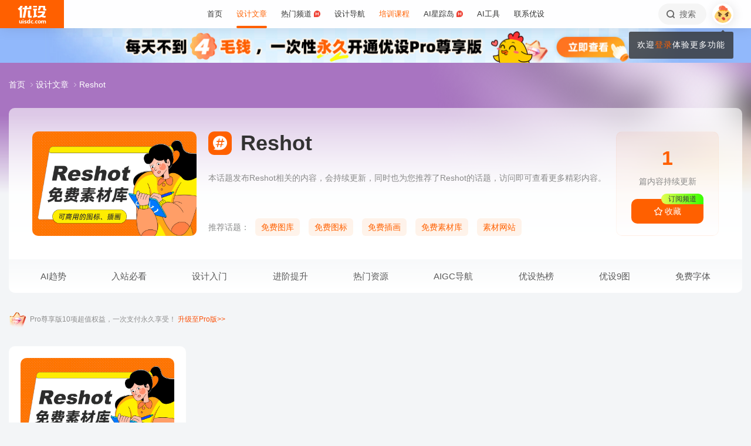

--- FILE ---
content_type: text/html; charset=UTF-8
request_url: https://www.uisdc.com/tag/reshot
body_size: 27156
content:
<!DOCTYPE html>
<!--[if lt IE 9]>      <html class="no-js oldie" lang="zh-CN"> <![endif]-->
<!--[if IE 9]>      <html class="no-js ie9" lang="zh-CN"> <![endif]-->
<!--[if gt IE 9]><!-->
<html lang="zh-CN" class="no-js"> <!--<![endif]-->

<head>
	<meta charset="UTF-8" />
	<meta http-equiv="Content-Type" content="text/html; charset=UTF-8" />
	<meta http-equiv="X-UA-Compatible" content="IE=edge,chrome=1">
	<meta name="viewport" content="width=device-width, initial-scale=1.0, minimum-scale=1.0, maximum-scale=1.0, user-scalable=no" />
	<meta http-equiv="Expires" content="-1">
	<meta http-equiv="Pragma" content="no-cache">
	<meta http-equiv="Cache-control" content="no-cache">
	<meta http-equiv="Cache" content="no-cache">
	<meta name="renderer" content="webkit">
	<meta name="format-detection" content="telephone=no">
	<meta name="apple-mobile-web-app-capable" content="yes" />
	<meta name="mobile-web-app-capable" content="yes">
	<link rel="shortcut icon" href="https://www.uisdc.com/favicon-32x32.ico" type="image/x-icon" />
		<meta name='robots' content='max-image-preview:large' />
<title>Reshot - 优设网 - 学AI设计上优设</title>
<meta content="本话题发布Reshot相关的内容，会持续更新，同时也为您推荐了Reshot的话题，访问即可查看更多精彩内容。" name="description" />
<meta content="Reshot,优设网 - 学AI设计上优设" name="Keywords" />

<meta content="优设网 - 学AI设计上优设" name="Author" />
<meta content="优设网 - 学AI设计上优设版权所有" name="Copyright" />
<link rel="apple-touch-icon-precomposed" href="https://image.uisdc.com/wp-content/uploads/icons/uisdc-ico-apple120-2023.jpg" />
<link rel="apple-touch-icon" sizes="76x76" href="https://image.uisdc.com/wp-content/uploads/icons/uisdc-ico-apple76-2023.jpg" />
<link rel="apple-touch-icon" sizes="120x120" href="https://image.uisdc.com/wp-content/uploads/icons/uisdc-ico-apple120-2023.jpg" />
<link rel="apple-touch-icon" sizes="152x152" href="https://image.uisdc.com/wp-content/uploads/icons/uisdc-ico-apple152-2023.jpg" />
<link rel="apple-touch-icon" sizes="180x180" href="https://image.uisdc.com/wp-content/uploads/icons/uisdc-ico-apple180-2023.jpg" />
	<meta name="rights" content="本网站所有数据及文档均受《著作权法》及相关法律法规保护，任何组织及个人不得侵权，违者我司将依法追究侵权责任，情节严重者将报警处理，特此声明。 优设网法律顾问：刘杰律师">
		<link rel="stylesheet" href="https://assets.uisdc.com/assets/fontello/css/fontello.css?v=4.5.142" type="text/css" media="all" />
		<link rel="stylesheet" href="https://assets.uisdc.com/assets/2021/css/prism.css?v=4.5.142" type="text/css" media="all" /><link rel="stylesheet" href="https://assets.uisdc.com/assets/2021/css/jquery.crop.css?v=4.5.142" type="text/css" media="all" /><link rel="stylesheet" href="https://assets.uisdc.com/assets/2021/css/uisdc.css?v=4.5.142" type="text/css" media="all" /><link rel="stylesheet" href="https://assets.uisdc.com/assets/2021/css/styles.css?v=4.5.142" type="text/css" media="all" />	<script type="text/javascript">
		var userAgent = navigator.userAgent; //取得浏览器的userAgent字符串
		var isBot = userAgent.search(/Alexabot|ia_archiver|bot|spider|Slurp/i) > -1;
		var isIE = userAgent.indexOf("compatible") > -1 && userAgent.indexOf("MSIE") > -1; //判断是否IE<11浏览器
		var isOldIE = isIE && userAgent.search(/msie\s?(9|10)\./i) < 0; //低于IE9
		var isIE11 = userAgent.indexOf('Trident') > -1 && userAgent.indexOf("rv:11.0") > -1;
		if (isOldIE && !isBot) {
			location.href = "https://www.uisdc.com/ie8/?re=https%3A%2F%2Fwww.uisdc.com%2Ftag%2Freshot";
		}
		if (isIE) {
			document.write('<link rel="stylesheet" href="https://assets.uisdc.com/assets/2021/css/ie.css?v=4.5.142" type="text/css" media="all" />');
		}
	</script>
					<script src="https://sugar.uisdc.com/tj.js?v=1.0.1" defer> </script>
		<script src="https://www.uisdc.com/wp-content/themes/U/ui/2021/js/sugar.js?v=4.5.142" defer></script>

		<script>
		const page_options = {
			default_avatar: 'https://image.uisdc.com/wp-content/uploads/2018/06/avatar-uisdc-chat.png',
			mingyu: 'https://image.uisdc.com/wp-content/uploads/2025/10/minngyu-ewm-new-2.webp',
		};
				window.page_options = page_options;
	</script>
</head>

<body class="archive tag tag-reshot tag-9845"><div class="header-show picHD">
        <div class="sth "><div class="spark_rm"><div class="picHD show-item kind" style="background-color:#91b8fb"><a href="https://www.uisdc.com/procenter" target="_blank"><img src="https://image.uisdc.com/wp-content/uploads/2025/03/20250305-uisdcbanner-pro-top.jpg" class="kind"></a></div></div></div></div><div class="header ">
    <div class="container clearfix">
        <h2 class="logo"><span class="h-navi modal-open" data-modal-id="modal_menu"> 菜单 <i class="ico-navi"></i> </span><a href="https://www.uisdc.com" class="a_glass"> <i class="logo-icon thumb"><svg viewBox="0 0 87 54">
    <title>优设网uisdc.com</title>
    <g>
        <path d="M49.531292,51.2068966 C50.3146078,51.2068966 50.9478261,51.8299706 50.9478261,52.6034483 C50.9478261,53.3719885 50.3146078,54 49.531292,54 C48.7507851,54 48.1173913,53.3719885 48.1173913,52.6034483 C48.1173913,51.8299707 48.7507851,51.2068966 49.531292,51.2068966 Z M37.7391305,40.0344828 L37.7391305,53.7779805 L34.9293927,53.7779805 L34.9293927,52.503007 L34.8924911,52.503007 C34.2603502,53.5096728 33.3269797,54 32.0887698,54 C30.9504349,54 30.0345126,53.5971288 29.3478215,52.7852421 C28.65371,51.9631146 28.3043478,50.8110301 28.3043478,49.348446 C28.3043478,47.8111044 28.6872022,46.579142 29.4503037,45.6566552 C30.2134052,44.7317105 31.2113535,44.2704671 32.446154,44.2704671 C33.4100084,44.2704671 34.3183098,44.7231083 34.9293927,45.3129756 L34.9293927,45.3129756 L34.9293927,40.0344828 L37.7391305,40.0344828 Z M44.6085681,44.6896552 C45.6404257,44.6896552 46.616053,45.0267664 47.1739131,45.4828465 L47.1739131,45.4828465 L46.2035031,47.3969325 C44.686054,46.5412188 43.5166154,47.0212103 43.07025,47.4806223 C42.6188606,47.9325865 42.3761615,48.5534983 42.35993,49.3453176 C42.35993,50.1418408 42.5668813,50.7619686 43.011894,51.2125608 C43.4518827,51.6825565 44.0617222,51.9001108 44.8495281,51.9001108 C45.5418776,51.9001108 45.989982,51.5586878 46.1258239,51.1533703 L46.1258239,51.1533703 L46.9605852,53.2995143 C46.4073626,53.7548104 45.4949223,54 44.4611322,54 C42.9697694,54 41.7808144,53.5644994 40.9056677,52.697418 C40.0612449,51.8720836 39.6423185,50.7539328 39.6260869,49.3453176 C39.6859888,47.9441502 40.1470399,46.8209035 41.0107858,45.9932171 C41.9133714,45.1308396 43.1137271,44.6896552 44.6085681,44.6896552 Z M66.0410313,44.6896552 C67.5192353,44.6896552 68.6679707,45.1008988 69.5103376,45.9382906 C70.3460484,46.7597974 70.7608696,47.8713515 70.7608696,49.2307893 C70.7608696,50.7075012 70.3266679,51.8729858 69.4694232,52.7315574 C68.6288182,53.5671842 67.4865429,53.9778395 66.0410313,54 C64.6006094,53.9778395 63.4565723,53.5671842 62.6157715,52.7315574 C61.7587225,51.8729858 61.326087,50.7075012 61.326087,49.2307893 C61.326087,47.8713515 61.7389505,46.7597974 62.5748571,45.9382906 C63.4156579,45.1008988 64.5661552,44.6896552 66.0410313,44.6896552 Z M77.1097485,44.6899444 L77.1816643,44.6914778 C78.3560347,44.7307814 79.4237154,45.2555638 79.8872155,46.3861422 C80.5699889,45.2555638 81.6209688,44.6914778 82.9419143,44.6914778 C84.879419,44.6914778 85.8565218,45.9052754 85.8565218,48.3469076 L85.8565218,48.3469076 L85.8565218,54 L83.1112814,54 L83.1112814,48.8151411 C83.1112814,47.5024831 82.4206487,46.8427451 81.6803061,46.8427451 C81.234686,46.8427451 80.1571811,47.0962128 80.1571811,48.9194158 L80.1571811,48.9194158 L80.1571811,54 L77.4003483,54 L77.4003483,48.7648085 C77.4003483,47.4782192 76.7556923,46.8427451 76.0039538,46.8427451 C75.5300403,46.8427451 74.4480164,47.0005608 74.4480164,48.9539067 L74.4480164,48.9539067 L74.4480164,54 L71.7043478,54 L71.7043478,44.9138637 L74.4480164,44.9138637 L74.4480164,45.8792068 C75.2752038,44.7157417 76.7242553,44.6774408 77.1816643,44.6914778 L77.1097485,44.6899444 Z M19.8586921,47.5392273 C19.8586921,44.2376945 24.9136899,44.1889062 26.9938107,45.46379 L26.9938107,45.46379 L26.2332144,47.2546291 C24.8202496,46.2256226 23.2799829,46.4068362 22.912222,47.0099133 C22.5129571,47.6735886 23.464935,48.1461765 24.4336291,48.5480989 C25.1792236,48.8528319 25.957608,49.1792486 26.568614,49.6589999 C27.1931217,50.1492058 27.4299375,50.7093028 27.3437837,51.3582642 C27.1644038,52.6987798 25.9704668,53.714234 24.563717,53.9266178 C23.5849501,54.0731762 21.4186756,54.0731762 19.8130435,53.2230601 L19.8130435,53.2230601 L20.8473175,51.2815969 C21.7982237,52.2515541 23.7512569,52.4410926 24.2686082,51.8575695 C24.9567668,51.0788933 23.5635188,50.5762967 22.9589422,50.3617832 C21.3790277,49.7958781 19.8586921,49.0067473 19.8586921,47.5392273 Z M17.926087,45.6206897 L17.926087,54 L15.0956522,54 L15.0956522,45.6206897 L17.926087,45.6206897 Z M7.42456147,44.6896552 L7.42456147,49.9996818 C7.42456147,51.2936592 8.12771248,51.8162115 8.89695349,51.8162115 C9.06479494,51.8162115 10.5096656,51.7266657 10.5096656,49.9817323 L10.5096656,49.9817323 L10.5096656,44.6896552 L13.2086957,44.6896552 L13.2086957,53.8277655 L10.5096656,53.8277655 L10.5096656,52.4375868 C9.83558644,53.5121366 8.89695349,54 7.78311422,54 C6.06477439,54 4.71739131,52.516847 4.71739131,50.6166202 L4.71739131,50.6166202 L4.71739131,44.6896552 L7.42456147,44.6896552 Z M57.8180911,44.6896552 C58.8520929,44.6896552 59.8292729,45.0267664 60.3826087,45.4828465 L60.3826087,45.4828465 L59.4135462,47.3969325 C57.9023575,46.5412188 56.7292004,47.0212103 56.279458,47.4806223 C55.827976,47.9325865 55.5902523,48.5534983 55.5691857,49.3453176 C55.5691857,50.1418408 55.7777255,50.7619686 56.2245688,51.2125608 C56.6644545,51.6825565 57.2746121,51.9001108 58.06084,51.9001108 C58.7548773,51.9001108 59.2030737,51.5586878 59.3358511,51.1533703 L59.3358511,51.1533703 L60.1723295,53.2995143 C59.6172541,53.7548104 58.7081057,54 57.6725578,54 C56.1791501,54 54.9914977,53.5644994 54.1146255,52.697418 C53.2748615,51.8720836 52.8508241,50.7539328 52.8347826,49.3453176 C52.8962429,47.9441502 53.3573884,46.8209035 54.2180256,45.9932171 C55.1242751,45.1308396 56.3262296,44.6896552 57.8180911,44.6896552 Z M66.0410313,46.7968622 C64.7546746,46.8221605 64.1070917,47.6438634 64.1070917,49.2792286 C64.1070917,51.0210819 64.7611349,51.8984801 66.0410313,51.9090701 C67.3258217,51.8984801 67.9782988,51.0210819 67.9782988,49.2792286 C67.9782988,47.6438634 67.3340438,46.8221605 66.0410313,46.7968622 Z M33.1296363,46.4675179 C32.5067208,46.4675179 32.0265986,46.7139103 31.6806458,47.2128397 C31.3288771,47.7117691 31.1543967,48.3985139 31.1543967,49.2624237 C31.1543967,50.0761538 31.3164429,50.7010444 31.6571813,51.1461075 C31.9947108,51.5891223 32.4630004,51.8140092 33.0666629,51.8140092 C33.6290115,51.8140092 34.9907617,51.254045 34.9907617,49.2624237 L34.9907617,49.2624237 L34.9907617,48.5629804 C34.9907617,46.7720778 33.6861689,46.4675179 33.1296363,46.4675179 Z M16.413023,41 C17.197041,41 17.8304348,41.6299367 17.8304348,42.4153849 C17.8304348,43.1975612 17.197041,43.83 16.413023,43.83 C15.6333938,43.83 15,43.1975612 15,42.4153849 C15,41.6299367 15.6333938,41 16.413023,41 Z M15.0956522,2.00373051e-12 C14.8988475,1.25762994 14.0994904,4.90268159 11.141451,8.57455381 L11.141451,8.57455381 L10.2618994,9.6644084 L13.1122833,9.6644084 L13.1122833,36.3103448 L6.64598724,36.3103448 L6.64598724,12.6487345 L5.62753814,13.2125536 C5.16527609,13.46823 4.74539965,13.6863183 4.33985076,13.8762158 L4.33985076,13.8762158 L0,8.02796247 C0.887909306,7.86566869 2.08843751,7.47804302 3.39522828,6.56692694 C6.59703482,3.89877027 7.62404063,1.2306136 7.9404404,2.00373051e-12 L7.9404404,2.00373051e-12 L15.0956522,2.00373051e-12 Z M58.4956522,8.37931034 L58.4956522,13.6491128 L56.1632617,13.6491128 L56.1632617,28.8211504 L58.4956522,28.231947 L58.4956522,33.4524034 L47.1739131,36.3103448 L47.1739131,31.0873326 L49.5024001,30.4991122 L49.5024001,13.6491128 L47.1739131,13.6491128 L47.1739131,8.37931034 L58.4956522,8.37931034 Z M37.934512,13.9655172 L37.934512,31.1374261 L39.203648,31.1374261 C40.039972,31.1374261 41.6845001,30.5769923 42.4565218,29.7733847 L42.4565218,29.7733847 L42.4565218,36.3103448 L34.5268798,36.3103448 C33.6164213,36.3103448 32.7694785,35.9606357 32.1333374,35.3243568 C31.4946398,34.686123 31.1347827,33.8359917 31.1347827,32.9350363 L31.1347827,32.9350363 L31.1347827,13.9655172 L37.934512,13.9655172 Z M83.9488985,16.7586207 C83.9488985,18.560602 82.6020483,24.7809047 77.8927463,29.7310684 C79.3676594,30.3429241 80.9225126,30.7631427 82.4940696,30.9425308 C82.6937208,30.9591262 82.8884007,30.9658434 83.0814897,30.9658434 C84.1336354,30.9658434 85.1541632,30.7672916 85.8565218,30.5479955 L85.8565218,30.5479955 L84.0290373,36.3103448 C79.3843633,36.3103448 75.6484601,35.2849876 72.6570729,33.7021048 C69.6589246,35.290717 65.9184477,36.3103448 61.2654218,36.3103448 L61.2654218,36.3103448 L59.4391304,30.5479955 C60.140097,30.7672916 61.1624145,30.9658434 62.2127706,30.9658434 C62.4056607,30.9658434 62.6005394,30.9591262 62.8001906,30.9425308 C68.4536598,30.2941258 73.9072791,26.6184475 75.8799282,21.5995315 L75.8799282,21.5995315 L61.6364866,21.5995315 L61.6364866,16.7586207 L83.9488985,16.7586207 Z M29.1231543,2.00373051e-12 L28.1741524,5.21537015 L34.9555169,5.21537015 L34.9555169,2.00373051e-12 L41.5130435,2.00373051e-12 L41.5130435,10.4691318 L27.2239713,10.4691318 L22.5326121,36.3103448 L15.2864744,36.3103448 L19.989232,10.4691318 L15.0956522,10.4691318 L15.0956522,5.21537015 L20.9510077,5.21537015 L21.8968653,2.00373051e-12 L29.1231543,2.00373051e-12 Z M83.4568787,0 L83.4568787,9.70837338 C83.4568787,9.70837338 85.3099331,9.73108598 86.8,8.65291706 L86.8,8.65291706 L86.8,14.4186166 L80.6756527,14.4186166 C79.7830831,14.4186166 78.9489474,14.0701626 78.3156544,13.4330452 C77.6854573,12.7976748 77.3371752,11.9582794 77.3371752,11.064529 L77.3371752,11.064529 L77.3371752,4.62890491 L70.1664336,4.62890491 L70.1453432,5.92177581 C70.0838134,7.22435295 69.6691641,11.0425929 64.8518421,14.8965517 L64.8518421,14.8965517 L60.3826087,10.1568016 C63.2692869,9.29391702 63.9915853,6.53210406 63.9915853,4.73955602 L63.9915853,4.73955602 L63.9915853,0 L83.4568787,0 Z M58.4956522,1.25455202e-12 L58.4956522,4.65517241 L47.1739131,4.65517241 L47.1739131,1.25455202e-12 L58.4956522,1.25455202e-12 Z" id="优设网uisdc.com"></path>
    </g>
</svg></i> <span class="site-title">优设网 - 学AI设计上优设</span> </a></h2>
<div class="site-menu"><ul id="primary_menu" class="menu-primary"><li id="menu-item-31935" class="item-0 "><a href="https://www.uisdc.com" class="link-0"><span>首页</span></a></li>
<li id="menu-item-250995" class="item-0 current-menu-item"><a href="https://www.uisdc.com/archives" class="link-0" data-component="dropdown"  data-target="allposts_dropdown" ><span>设计文章</span></a></li>
<li id="menu-item-341988" class="item-0 "><a href="https://www.uisdc.com/group" class="link-0" data-component="dropdown"  data-target="hotcats_dropdown" ><span>热门频道 <i class="hot-icon"></i></span></a></li>
<li id="menu-item-249823" class="item-0 "><a target="_blank" href="https://hao.uisdc.com" class="link-0" data-component="dropdown"  data-target="hao_dropdown" ><span>设计导航</span></a></li>
<li id="menu-item-279636" class="item-0 "><a target="_blank" href="https://pro.uisdc.com/" class="link-0" data-component="dropdown"  data-target="xue_dropdown" ><span><span style="color:#ff6000">培训课程</span></a></li>
<li id="menu-item-279639" class="item-0 "><a target="_blank" href="https://aixzd.com/" class="link-0"><span>AI星踪岛 <i class="hot-icon"></i></span></a></li>
<li id="menu-item-368518" class="item-0 "><a target="_blank" href="https://hao.uisdc.com/ai/" class="link-0"><span>AI工具</span></a></li>
<li id="menu-item-279640" class="item-0 has-children"><a target="_blank" href="https://www.uisdc.com/about" class="link-0"><span>联系优设</span></a>
<ul class="sub-nav nav-1">
	<li id="menu-item-536187" class="item-1 "><a href="https://www.uisdc.com/about" class="link-1"><span><i class="icon-about"></i> 关于我们</span></a></li>
	<li id="menu-item-279642" class="item-1 "><a target="_blank" href="https://www.uisdc.com/contribution" class="link-1"><span><i class="icon-Contribute"></i> 文章投稿</span></a></li>
	<li id="menu-item-509532" class="item-1 "><a href="https://www.uisdc.com/members" class="link-1"><span><i class="icon-svg-8"></i> 铁粉权益</span></a></li>
	<li id="menu-item-516535" class="item-1 "><a href="https://www.uisdc.com/font-empower" class="link-1"><span><i class="icon-nav-icon-10"></i> 字体授权</span></a></li>
	<li id="menu-item-279643" class="item-1 "><a target="_blank" href="https://wpa.qq.com/msgrd?v=3&amp;uin=2650232288&amp;site=qq&amp;menu=yes" class="link-1"><span><i class="icon-comme"></i> 意见反馈</span></a></li>
	<li id="menu-item-536185" class="item-1 "><a href="https://www.uisdc.com/about" class="link-1"><span><i class="icon-Business"></i> 广告商务</span></a></li>
</ul></li>
</ul></div>        <div class="header-right">
            <div class="header-tougao">
                                <span class="ht-item vip club">
                    <a href="https://aiclub.uisdc.com" target="_blank" class="ht-a">
                                                <i class="txt">AI俱乐部</i>
                        <i class="sub-txt">订阅</i>
                    </a>
                </span>
                <span class="ht-item ht-tougao">
                    <a href="https://www.uisdc.com/contribution?type=post" target="_blank" class="ht-a"><i class="ico icon-001"></i> <i class="sub-txt">投稿</i></a>
                    <div class="tougao-dropdown">
                        <ul>
                            <li> <a href="https://www.uisdc.com/contribution"><i class="icon-nav-font-4"></i> 我要投稿</a> </li>
                            <li> <a href="https://www.uisdc.com/history"><i class="icon-process-3"></i> 投稿记录</a> </li>
                            <li> <a href="https://www.uisdc.com/welcome"><i class="icon-i-team-2"></i> 团队入驻</a> </li>
                        </ul>
                    </div>
                </span>
            </div>
            <div class="header-message use-vue">
    <div is="v-message"></div>
</div><div class="header-search"> <a href="https://www.uisdc.com?s=" data-component="dropdown-click" data-target="search_dropdown"> <i class="icon-search"></i> <i class="txt">搜索</i> </a> </div><div class="login-panel">
  <ul>
    <li id="login">
      <a href="#" class="avatar_a modal-open" data-modal-id="modal_login"> <i class="avatar thumb avatar-default"></i> </a>
      <div class="login-down">
        <div class="login-div notlogin">
          <div class="info">
            <div class="info-thumb"> <i class="thumb" style="background-image:url(https://image.uisdc.com/wp-content/uploads/2018/06/avatar-uisdc-chat.png);"></i> </div>
            <h2 class="user-name">您还未登录</h2>
            <h4 class="user-info">登录后即可体验更多功能</h4>
            <a href="#" class="modal-open btn btn-orange info-btn" data-modal-id="modal_login"> 立即登录 </a>

          </div>
          <div class="main">
            <div class="main-menu">
              <div class="item"><div class="item-content"><span class="item_a"><i class="icon-heart-empty"></i>文章收藏</span></div></div><div class="item"><div class="item-content"><span class="item_a"><i class="icon-down"></i>资源下载</span></div></div><div class="item"><div class="item-content"><a class="item_a" href="https://www.uisdc.com/talk" target="_blank"><i class="icon-topic"></i>提问答疑</a></div></div><div class="item"><div class="item-content"><a class="item_a" href="https://www.uisdc.com/contribution?type=post" target="_blank"><i class="icon-Contribute"></i>我要投稿</a></div></div>            </div>
          </div>
        </div>
      </div>
    </li>
  </ul>
</div>        </div>
    </div>
</div><div class="archive-tax-category"><div class="cat-page-bg b bg_1"><div class="b-wrap"><div class="bg "><div class="bg-thumb"><i class="thumb pc" style="background-image:url(https://image.uisdc.com/wp-content/uploads/2022/04/20220407-9-uisdc-banner.jpg);"></i></div></div></div></div><div class="category-header b"><div class="container"><div class="part-crumbs"><ul><li><span class="title"><a href="https://www.uisdc.com" target="_blank">首页 <i class="ico icon-right"></i> </a></span></li><li><span class="title"><a href="https://www.uisdc.com/archives" target="_blank">设计文章 <i class="ico icon-right"></i> </a></span></li><li><span class="title">Reshot</span></li></ul></div><div class="cat-info use-vue">
    <div class="c-wrap">
        <div class="c-wrap-a">
            <div class="c-thumb">
                <i class="thumb thumb-img thumb-pos-"><img alt="Reshot" src="https://image.uisdc.com/wp-content/uploads/2022/04/20220407-9-uisdc-banner.jpg"></i>            </div>
            <div class="c-main">
                <h1 class="c-title">
                    <i class="ico icon-ht"></i> <strong class="title">Reshot</strong>                </h1>
                <div class="c-extra">
                    <strong>1</strong>                    <i class="txt">篇内容持续更新</i>
                    <i class="has-btn">
                                                    <term-fav-btn tid="9845">
                                <template v-slot:default="slotProps">
                                    <i class="btn btn-orange btn-term-fav btn-has-sub" :class="slotProps.isFav ? 'has-fav' : ''">
                                        <ico ico="collect-1"></ico>
                                        <i class="btn-txt"> {{ slotProps.isFav ? '已收藏' : '收藏' }} </i>
                                        <i class="subtitle">
                                            订阅频道
                                        </i>
                                    </i>
                                </template>
                            </term-fav-btn>
                                            </i>
                </div>
            </div>
        </div>
        <div class="c-wrap-b">
            <div class="c-entry">
                <p>本话题发布Reshot相关的内容，会持续更新，同时也为您推荐了Reshot的话题，访问即可查看更多精彩内容。</p>            </div>
            <div class="c-hot">
                <i class="title">推荐话题：</i><a class="btn btn-orange-light" href="https://www.uisdc.com/tag/%e5%85%8d%e8%b4%b9%e5%9b%be%e5%ba%93" target="_blank" title="免费图库">免费图库</a><a class="btn btn-orange-light" href="https://www.uisdc.com/tag/%e5%85%8d%e8%b4%b9%e5%9b%be%e6%a0%87" target="_blank" title="免费图标">免费图标</a><a class="btn btn-orange-light" href="https://www.uisdc.com/tag/%e5%85%8d%e8%b4%b9%e6%8f%92%e7%94%bb" target="_blank" title="免费插画">免费插画</a><a class="btn btn-orange-light" href="https://www.uisdc.com/tag/%e5%85%8d%e8%b4%b9%e7%b4%a0%e6%9d%90%e5%ba%93" target="_blank" title="免费素材库">免费素材库</a><a class="btn btn-orange-light" href="https://www.uisdc.com/tag/%e7%b4%a0%e6%9d%90%e7%bd%91%e7%ab%99" target="_blank" title="素材网站">素材网站</a>            </div>
        </div>

    </div>
</div>
<div class="tag-list-title category-list-title b"><div class="ct-wrap">
    <div class="menu flex">
        <div class="m-item"><a class="a-0 " href="https://www.uisdc.com/news"><i class="ico icon-trend"></i> AI趋势</a><div class="m-sub"><div class="m-sub-box"><div class="m-sub-wrap"><i class="m-it"><a class="a-1 has-ico" href="https://hao.uisdc.com/ai/"><i class="ico icon-i-hot"></i> 最新AI工具</a></i><i class="m-it"><a class="a-1 has-ico" href="https://www.uisdc.com/?s=Midjourney"><i class="ico icon-i-search"></i> Midjourney</a></i><i class="m-it"><a class="a-1 has-ico" href="https://www.uisdc.com/tag/ai绘画"><i class="ico icon-i-ai"></i> AI智能绘画</a></i><i class="m-it"><a class="a-1 has-ico" href="https://www.uisdc.com/tag/blender"><i class="ico icon-i-vip"></i> Blender</a></i><i class="m-it"><a class="a-1 has-ico" href="https://www.uisdc.com/?s=Figma"><i class="ico icon-i-interactive"></i> Figma</a></i><i class="m-it"><a class="a-1 has-ico" href="https://www.uisdc.com/zt/hmi-design"><i class="ico icon-i-vip"></i> HMI设计指南</a></i><i class="m-it"><a class="a-1 has-ico" href="https://www.uisdc.com/tag/直播间设计"><i class="ico icon-i-live"></i> 直播间设计</a></i><i class="m-it"><a class="a-1 has-ico" href="https://www.uisdc.com/tag/stable-diffusion"><i class="ico icon-i-application"></i> Stable Diffusion</a></i><i class="m-it"><a class="a-1 has-ico" href="https://hot.uisdc.com/"><i class="ico icon-i-new"></i> 优设热榜</a></i><i class="m-it"><a class="a-1 has-ico" href="https://www.uisdc.com/glyphs"><i class="ico icon-i-font"></i> 教你做字库</a></i><i class="m-it"><a class="a-1 has-ico" href="https://www.uicreater.com/"><i class="ico icon-i-new"></i> 设计服务</a></i><i class="m-it"><a class="a-1 has-ico" href="https://www.uisdc.com/tag/求职面试"><i class="ico icon-i-emoji"></i> 求职面试</a></i><i class="m-it"><a class="a-1 has-ico" href="https://www.uisdc.com/tag/b端设计"><i class="ico icon-nav-post-11"></i> B端设计</a></i><i class="m-it"><a class="a-1 has-ico" href="https://www.uisdc.com/tag/3d设计"><i class="ico icon-i-c4d"></i> 3D设计</a></i></div></div></div></div><div class="m-item"><a class="a-0 " href="https://www.uisdc.com/group"><i class="ico icon-channel-2"></i> 入站必看</a><div class="m-sub"><div class="m-sub-box"><div class="m-sub-wrap"><i class="m-it"><a class="a-1 has-ico" href="https://hao.uisdc.com/"><i class="ico icon-i-vip"></i> 520个必看设计网站</a></i><i class="m-it"><a class="a-1 has-ico" href="https://www.uisdc.com/group"><i class="ico icon-i-vision"></i> 9图！入站必刷</a></i><i class="m-it"><a class="a-1 has-ico" href="https://aixzd.com/"><i class="ico icon-i-ai"></i> AI自学网</a></i><i class="m-it"><a class="a-1 has-ico" href="https://www.uisdc.com/hunter"><i class="ico icon-i-see"></i> 热门产品揭秘</a></i><i class="m-it"><a class="a-1 has-ico" href="https://www.uisdc.com/zt/free-photo"><i class="ico icon-i-img"></i> 免费图库</a></i><i class="m-it"><a class="a-1 has-ico" href="https://www.uisdc.com/?s=私单&type=post"><i class="ico icon-i-interactive"></i> 私单报价</a></i><i class="m-it"><a class="a-1 has-ico" href="https://event.uisdc.com/activity/2023-ranking"><i class="ico icon-i-event"></i> 优设年度榜单</a></i><i class="m-it"><a class="a-1 has-ico" href="https://www.uisdc.com/talk"><i class="ico icon-i-clock"></i> 每日一问</a></i><i class="m-it"><a class="a-1 has-ico" href="https://uiiiuiii.com/"><i class="ico icon-i-hot"></i> 自学就上优优网</a></i><i class="m-it"><a class="a-1 has-ico" href="https://www.uisdc.com/u/165152/publish/all"><i class="ico icon-i-new"></i> 优设主编人气好文</a></i><i class="m-it"><a class="a-1 has-ico" href="https://hao.uisdc.com/book/"><i class="ico icon-trend"></i> 设计师书单</a></i><i class="m-it"><a class="a-1 has-ico" href="https://hao.uisdc.com/font/"><i class="ico icon-i-font"></i> 最新免费字体</a></i><i class="m-it"><a class="a-1 has-ico" href="https://event.uisdc.com/"><i class="ico icon-i-event"></i> 活动大赛</a></i><i class="m-it"><a class="a-1 has-ico" href="https://www.uisdc.com/zt"><i class="ico icon-i-hot"></i> 推荐！设计专题</a></i></div></div></div></div><div class="m-item"><a class="a-0 " href="https://www.uisdc.com/zt"><i class="ico icon-experience-1"></i> 设计入门</a><div class="m-sub"><div class="m-sub-box"><div class="m-sub-wrap"><i class="m-it"><a class="a-1 has-ico" href="https://uiiiuiii.com/knowledge"><i class="ico icon-uu-2"></i> 设计软件自学</a></i><i class="m-it"><a class="a-1 has-ico" href="https://www.uisdc.com/?s=自学&type=post"><i class="ico icon-i-book"></i> 200篇自学文章</a></i><i class="m-it"><a class="a-1 has-ico" href="https://www.uisdc.com/?s=版权"><i class="ico icon-i-interactive"></i> 设计师禁忌</a></i><i class="m-it"><a class="a-1 has-ico" href="https://www.uisdc.com/category/graphic"><i class="ico icon-i-hot"></i> 平面设计</a></i><i class="m-it"><a class="a-1 has-ico" href="https://www.uisdc.com/?s=配色&type=post"><i class="ico icon-i-color"></i> 配色技巧</a></i><i class="m-it"><a class="a-1 has-ico" href="https://www.uisdc.com/?s=Behance"><i class="ico icon-i-vip"></i> Behance</a></i><i class="m-it"><a class="a-1 has-ico" href="https://www.uisdc.com/category/tools-download"><i class="ico icon-i-link"></i> 设计神器</a></i><i class="m-it"><a class="a-1 has-ico" href="https://www.uisdc.com/?s=作品集&type=post"><i class="ico icon-svg-8"></i> 作品集包装</a></i><i class="m-it"><a class="a-1 has-ico" href="https://www.uisdc.com/tag/ip设计"><i class="ico icon-i-ip"></i> IP设计</a></i><i class="m-it"><a class="a-1 has-ico" href="https://www.uisdc.com/tag/设计方法"><i class="ico icon-i-hot"></i> 设计方法论</a></i><i class="m-it"><a class="a-1 has-ico" href="https://www.uisdc.com/tag/设计心理学"><i class="ico icon-i-ai"></i> 设计心理学</a></i><i class="m-it"><a class="a-1 has-ico" href="https://www.uisdc.com/?s=灵感"><i class="ico icon-nav-uiii-2"></i> 灵感及审美提升</a></i><i class="m-it"><a class="a-1 has-ico" href="https://www.uisdc.com/?s=设计模型"><i class="ico icon-i-vip"></i> 设计模型</a></i><i class="m-it"><a class="a-1 has-ico" href="https://www.uisdc.com/zt/design-workflow"><i class="ico icon-i-animation"></i> 掌握设计流程</a></i></div></div></div></div><div class="m-item"><a class="a-0 " href="https://pro.uisdc.com/"><i class="ico icon-promote"></i> 进阶提升</a><div class="m-sub"><div class="m-sub-box"><div class="m-sub-wrap"><i class="m-it"><a class="a-1 has-ico" href="https://www.uisdc.com/?s=设计规范"><i class="ico icon-website-2"></i> 设计规范</a></i><i class="m-it"><a class="a-1 has-ico" href="https://www.uisdc.com/?s=改版"><i class="ico icon-i-like"></i> 改版设计</a></i><i class="m-it"><a class="a-1 has-ico" href="https://www.uisdc.com/tag/设计趋势"><i class="ico icon-i-progress"></i> 设计趋势</a></i><i class="m-it"><a class="a-1 has-ico" href="https://www.uisdc.com/tag/设计评审"><i class="ico icon-i-emoji"></i> 设计评审</a></i><i class="m-it"><a class="a-1 has-ico" href="https://www.uisdc.com/?s=述职报告&type=post"><i class="ico icon-i-book"></i> 述职报告</a></i><i class="m-it"><a class="a-1 has-ico" href="https://www.uisdc.com/tag/设计思维"><i class="ico icon-i-link"></i> 设计思维</a></i><i class="m-it"><a class="a-1 has-ico" href="https://www.uisdc.com/?s=晋升&type=post"><i class="ico icon-i-link"></i> 职业晋升方法</a></i><i class="m-it"><a class="a-1 has-ico" href="https://pro.uisdc.com/p/t_pc/goods_pc_detail/goods_detail/course_2qplAvMiDHUtPIlUF9FLpUPcvra"><i class="ico icon-course-1"></i> 品牌设计实战课</a></i><i class="m-it"><a class="a-1 has-ico" href="https://pro.uisdc.com/p/t_pc/goods_pc_detail/goods_detail/course_2vXOuVPLiNoQU9rFTkoL7I4hWI7"><i class="ico icon-course-1"></i> 剪映专业必修课</a></i><i class="m-it"><a class="a-1 has-ico" href="https://pro.uisdc.com/p/t_pc/goods_pc_detail/goods_detail/course_2r78OQgPmpapN8YLshEWhkuw2u9"><i class="ico icon-course-1"></i> 自媒体运营实战</a></i><i class="m-it"><a class="a-1 has-ico" href="https://pro.uisdc.com/"><i class="ico icon-course-1"></i> 优设课堂</a></i><i class="m-it"><a class="a-1 has-ico" href="https://pro.uisdc.com/p/t_pc/goods_pc_detail/goods_detail/course_2r4iH7hTVH5nw9qYvTLLjpL45Ot"><i class="ico icon-course-1"></i> AI绘画入门指南</a></i><i class="m-it"><a class="a-1 has-ico" href="https://pro.uisdc.com/p/t_pc/goods_pc_detail/goods_detail/course_2tZxDKGionkkTFq4vas4XheySqn"><i class="ico icon-course-1"></i> 强大的DeepSeek</a></i><i class="m-it"><a class="a-1 has-ico" href="https://pro.uisdc.com/p/t_pc/goods_pc_detail/goods_detail/course_2qdv2TMC32m5bEBMRvP6WDw9KJD"><i class="ico icon-course-1"></i> AI视频系统入门课</a></i></div></div></div></div><div class="m-item"><a class="a-0 " href="https://www.uisdc.com/category/tools-download"><i class="ico icon-article-10"></i> 热门资源</a><div class="m-sub"><div class="m-sub-box"><div class="m-sub-wrap"><i class="m-it"><a class="a-1 has-ico" href="https://www.uisdc.com/tag/aigc"><i class="ico icon-i-ai"></i> AIGC干货</a></i><i class="m-it"><a class="a-1 has-ico" href="https://www.uisdc.com/uisdc-first-free-font"><i class="ico icon-i-font"></i> 优设标题黑</a></i><i class="m-it"><a class="a-1 has-ico" href="https://www.uisdc.com/tag/配色神器"><i class="ico icon-i-color"></i> 配色神器</a></i><i class="m-it"><a class="a-1 has-ico" href="https://uiiiuiii.com/software/587490.html"><i class="ico icon-i-vip"></i> 9G素材大礼包</a></i><i class="m-it"><a class="a-1 has-ico" href="https://color.uisdc.com/"><i class="ico icon-i-color"></i> 配色导航</a></i><i class="m-it"><a class="a-1 has-ico" href="https://www.uisdc.com/175-tide-of-the-brush"><i class="ico icon-i-illustration"></i> 175款国潮插画笔刷</a></i><i class="m-it"><a class="a-1 has-ico" href="https://www.uisdc.com/cover-design-of-the-collection"><i class="ico icon-i-like"></i> 作品集封面</a></i><i class="m-it"><a class="a-1 has-ico" href="https://hao.uisdc.com/font/"><i class="ico icon-i-font"></i> 免费字体导航</a></i><i class="m-it"><a class="a-1 has-ico" href="https://www.uisdc.com/category/hot-download"><i class="ico icon-article-10"></i> 设计师下载频道</a></i><i class="m-it"><a class="a-1 has-ico" href="https://www.uisdc.com/tag/样机素材"><i class="ico icon-i-vip"></i> 样机素材</a></i><i class="m-it"><a class="a-1 has-ico" href="https://www.uisdc.com/similarsites"><i class="ico icon-i-hot"></i> Similarsites</a></i><i class="m-it"><a class="a-1 has-ico" href="https://www.uisdc.com/?s=短视频"><i class="ico icon-uu-1"></i> 短视频</a></i><i class="m-it"><a class="a-1 has-ico" href="https://www.uisdc.com/tag/设计插件"><i class="ico icon-i-application"></i> 设计插件</a></i><i class="m-it"><a class="a-1 has-ico" href="https://event.uisdc.com/activity/2023-aigc"><i class="ico icon-svg-15"></i> 年度AIGC工具推荐</a></i></div></div></div></div><div class="m-item"><a class="a-0 " href="https://hao.uisdc.com/ai/"><i class="ico icon-i-ai"></i> AIGC导航</a><div class="m-sub"><div class="m-sub-box"><div class="m-sub-wrap"><i class="m-it"><a class="a-1 has-ico" href="https://hao.uisdc.com/ai/#hot"><i class="ico icon-icon-group-hot"></i> 热门推荐</a></i><i class="m-it"><a class="a-1 has-ico" href="https://hao.uisdc.com/ai/#smart"><i class="ico icon-i-illustration"></i> AI绘画</a></i><i class="m-it"><a class="a-1 has-ico" href="https://hao.uisdc.com/ai/#smart2"><i class="ico icon-message"></i> AI聊天</a></i><i class="m-it"><a class="a-1 has-ico" href="https://hao.uisdc.com/ai/#smart4"><i class="ico icon-nav-hot-1"></i> AI提示词</a></i><i class="m-it"><a class="a-1 has-ico" href="https://hao.uisdc.com/ai/#smart9"><i class="ico icon-i-img"></i> AI图像处理</a></i><i class="m-it"><a class="a-1 has-ico" href="https://hao.uisdc.com/ai/#smart7"><i class="ico icon-nav-icon-7"></i> UI设计</a></i><i class="m-it"><a class="a-1 has-ico" href="https://hao.uisdc.com/ai/#smart5"><i class="ico icon-i-c4d"></i> 3D设计</a></i><i class="m-it"><a class="a-1 has-ico" href="https://hao.uisdc.com/ai/#smart8"><i class="ico icon-graphic"></i> 平面设计</a></i><i class="m-it"><a class="a-1 has-ico" href="https://hao.uisdc.com/ai/#smart6"><i class="ico icon-article-2"></i> AI智能写作</a></i><i class="m-it"><a class="a-1 has-ico" href="https://hao.uisdc.com/ai/#smart10"><i class="ico icon-nav-icon-21"></i> AI音视频</a></i><i class="m-it"><a class="a-1 has-ico" href="https://hao.uisdc.com/ai/#study"><i class="ico icon-nav-uiii-1"></i> AI学习</a></i><i class="m-it"><a class="a-1 has-ico" href="https://hao.uisdc.com/ai/#gadget"><i class="ico icon-nav-icon-5"></i> AI办公</a></i><i class="m-it"><a class="a-1 has-ico" href="https://hao.uisdc.com/ai/#translate"><i class="ico icon-web"></i> AI翻译</a></i><i class="m-it"><a class="a-1 has-ico" href="https://hao.uisdc.com/ai/#program"><i class="ico icon-nav-icon-2"></i> AI编程开发</a></i></div></div></div></div><div class="m-item"><a class="a-0 " href="https://hot.uisdc.com/"><i class="ico icon-i-emoji"></i> 优设热榜</a><div class="m-sub"><div class="m-sub-box"><div class="m-sub-wrap"><i class="m-it"><a class="a-1 has-ico" href="https://hot.uisdc.com/hotsearch"><i class="ico icon-icon-group-hot"></i> 热搜榜</a></i><i class="m-it"><a class="a-1 has-ico" href="https://hot.uisdc.com/author"><i class="ico icon-experience-1"></i> 作者榜单</a></i><i class="m-it"><a class="a-1 has-ico" href="https://hot.uisdc.com/product"><i class="ico icon-pm"></i> 产品榜单</a></i><i class="m-it"><a class="a-1 has-ico" href="https://hot.uisdc.com/posts"><i class="ico icon-nav-post-2"></i> 热文榜单</a></i><i class="m-it"><a class="a-1 has-ico" href="https://hot.uisdc.com/course"><i class="ico icon-h-subject"></i> 课程榜单</a></i><i class="m-it"><a class="a-1 has-ico" href="https://hot.uisdc.com/fans"><i class="ico icon-fans"></i> 铁粉榜单</a></i><i class="m-it"><a class="a-1 has-ico" href="https://hot.uisdc.com/book"><i class="ico icon-i-book"></i> 图书榜单</a></i></div></div></div></div><div class="m-item"><a class="a-0 " href="https://www.uisdc.com/group"><i class="ico icon-photo9"></i> 优设9图</a><div class="m-sub"><div class="m-sub-box"><div class="m-sub-wrap"><i class="m-it"><a class="a-1 has-ico" href="https://www.uisdc.com/tip/featured"><i class="ico icon-inspiration-2"></i> 主编推荐</a></i><i class="m-it"><a class="a-1 has-ico" href="https://www.uisdc.com/tip/design"><i class="ico icon-tool-4"></i> 平面设计</a></i><i class="m-it"><a class="a-1 has-ico" href="https://www.uisdc.com/tip/skills"><i class="ico icon-nav-post-11"></i> 技巧经验</a></i><i class="m-it"><a class="a-1 has-ico" href="https://www.uisdc.com/tip/color"><i class="ico icon-tool-5"></i> 配色灵感</a></i><i class="m-it"><a class="a-1 has-ico" href="https://www.uisdc.com/tip/favorite"><i class="ico icon-tree"></i> 设计种草</a></i></div></div></div></div><div class="m-item"><a class="a-0 " href="https://hao.uisdc.com/font"><i class="ico icon-font"></i> 免费字体</a><div class="m-sub"><div class="m-sub-box"><div class="m-sub-wrap"><i class="m-it"><a class="a-1 has-ico" href="https://hao.uisdc.com/font/#recommend"><i class="ico icon-icon-group-hot"></i> 推荐字体</a></i><i class="m-it"><a class="a-1 has-ico" href="https://hao.uisdc.com/font/#black"><i class="ico icon-font"></i> 黑体字体</a></i><i class="m-it"><a class="a-1 has-ico" href="https://hao.uisdc.com/font/#verdana"><i class="ico icon-nav-font-3"></i> 宋体字体</a></i><i class="m-it"><a class="a-1 has-ico" href="https://hao.uisdc.com/font/#kaiti"><i class="ico icon-nav-icon-10"></i> 楷体字体</a></i><i class="m-it"><a class="a-1 has-ico" href="https://hao.uisdc.com/font/#yuanti"><i class="ico icon-article-2"></i> 圆体字体</a></i><i class="m-it"><a class="a-1 has-ico" href="https://hao.uisdc.com/font/#shouxie"><i class="ico icon-i-illustration"></i> 手写字体</a></i><i class="m-it"><a class="a-1 has-ico" href="https://hao.uisdc.com/font/#shufa"><i class="ico icon-nav-font-4"></i> 书法字体</a></i><i class="m-it"><a class="a-1 has-ico" href="https://hao.uisdc.com/font/#chuangyi"><i class="ico icon-smile"></i> 创意字体</a></i><i class="m-it"><a class="a-1 has-ico" href="https://hao.uisdc.com/font/#katong"><i class="ico icon-nav-icon-3"></i> 卡通字体</a></i><i class="m-it"><a class="a-1 has-ico" href="https://hao.uisdc.com/font/#fugu"><i class="ico icon-font"></i> 复古字体</a></i><i class="m-it"><a class="a-1 has-ico" href="https://hao.uisdc.com/font/#chaoliu"><i class="ico icon-nav-font-3"></i> 潮流文艺</a></i><i class="m-it"><a class="a-1 has-ico" href="https://hao.uisdc.com/font/#xiandai"><i class="ico icon-nav-icon-22"></i> 简约现代</a></i><i class="m-it"><a class="a-1 has-ico" href="https://hao.uisdc.com/font/#english"><i class="ico icon-nav-font-2"></i> 英文字体</a></i><i class="m-it"><a class="a-1 has-ico" href="https://hao.uisdc.com/font/#tihan"><i class="ico icon-nav-icon-20"></i> 日韩字体</a></i></div></div></div></div>    </div>
</div>
</div></div></div><div class="category-list-top archive-list-top uisdc-none"><div class="container"><div class="c-wrap"><div class="archive-top-wrap"><div class="archive-top-show" id="show_wen" v-html="wen"></div><div class="archive-top-pages"><form action="https://www.uisdc.com/tag/reshot" method="get" class="nav-pages-top-form"><div class="fy"></div></form></div></div></div></div></div><div class="category-list b"><div class="container"><div class="c-items"><div class="list-items list-items-paged-1 flex f-1 sm:f-2 md:f-4 x:f-5"><div class="category-list-item list-item-post f-item list-item-1 b"><div class="f-box c-box"><div class="item-wrap"><a class="item-thumb item-thumb-post" href="https://www.uisdc.com/reshot" target="_blank">
    <i class="thumb thumb-img thumb-pos-"><img alt="免费可商用！图标、插画和图库应有尽有的素材站「Reshot」" src="https://image.uisdc.com/wp-content/uploads/2022/04/20220407-9-uisdc-banner.jpg"></i><i class="item-views"><i class="ico icon-i-see"></i> 15.0w</i></a>

<div class="item-top-readlater use-vue"><div is="meta-read-later" pid="454954"></div></div><div class="item-main">
    <h2 class="item-title">
        <a title="免费可商用！图标、插画和图库应有尽有的素材站「Reshot」" href="https://www.uisdc.com/reshot" target="_blank">免费可商用！图标、插画和图库应有尽有的素材站「Reshot」</a>
    </h2>
    <h4 class="item-meta">
        <div class="meta-author">
            <i class="meta-time">
                2022/04/07            </i>
            <a class="u-info" href="https://www.uisdc.com/a/sstt/publish/all" target="_blank" title="土拨鼠">
                <i class="avatar"><i class="thumb " style="background-image:url(https://image.uisdc.com/wp-content/uploads/2019/08/tuboshu-pic-2019.jpg);"></i></i><i class="u-name">土拨鼠</i>            </a>
        </div>
        <div class="meta-tag">
            <a class="tag tag-post_tag" title="免费图库" href="https://www.uisdc.com/tag/%e5%85%8d%e8%b4%b9%e5%9b%be%e5%ba%93" target="_blank"><i class="tag-ico"><i class="ico icon-well"></i></i> <i class="txt">免费图库</i></a>        </div>
    </h4>
</div>
</div></div></div><div class="part-tags"><div class="pt-items f-items flex f-2 md:f-4 x:f-5"><div class="item f-item post-tags-item pt-item-1 post-tags-has-ico-i-emoji"><a class="f-box pt-box" href="https://www.uisdc.com/tag/%e5%85%8d%e8%b4%b9%e5%9b%be%e5%ba%93" target="_blank"><div class="item-in b"><h3 class="item-title"><i class="title"><i class="txt">免费图库</i></i></h3><h4 class="item-desc">已发布99篇文章</h4><div class="item-ico"><i class="ico icon-i-emoji"></i></div><i class="item-btn"><i class="ico icon-right"></i></i></div></a></div><div class="item f-item post-tags-item pt-item-2 post-tags-has-ico-i-book"><a class="f-box pt-box" href="https://www.uisdc.com/tag/%e5%85%8d%e8%b4%b9%e5%9b%be%e6%a0%87" target="_blank"><div class="item-in b"><h3 class="item-title"><i class="title"><i class="txt">免费图标</i></i></h3><h4 class="item-desc">已发布42篇文章</h4><div class="item-ico"><i class="ico icon-i-book"></i></div><i class="item-btn"><i class="ico icon-right"></i></i></div></a></div><div class="item f-item post-tags-item pt-item-3 post-tags-has-ico-i-like"><a class="f-box pt-box" href="https://www.uisdc.com/tag/%e5%85%8d%e8%b4%b9%e6%8f%92%e7%94%bb" target="_blank"><div class="item-in b"><h3 class="item-title"><i class="title"><i class="txt">免费插画</i></i></h3><h4 class="item-desc">已发布6篇文章</h4><div class="item-ico"><i class="ico icon-i-like"></i></div><i class="item-btn"><i class="ico icon-right"></i></i></div></a></div><div class="item f-item post-tags-item pt-item-4 post-tags-has-ico-i-topic"><a class="f-box pt-box" href="https://www.uisdc.com/tag/%e5%85%8d%e8%b4%b9%e7%b4%a0%e6%9d%90%e5%ba%93" target="_blank"><div class="item-in b"><h3 class="item-title"><i class="title"><i class="txt">免费素材库</i></i></h3><h4 class="item-desc">已发布6篇文章</h4><div class="item-ico"><i class="ico icon-i-topic"></i></div><i class="item-btn"><i class="ico icon-right"></i></i></div></a></div><div class="item f-item post-tags-item pt-item-5 post-tags-has-ico-i-book"><a class="f-box pt-box" href="https://www.uisdc.com/tag/%e7%b4%a0%e6%9d%90%e7%bd%91%e7%ab%99" target="_blank"><div class="item-in b"><h3 class="item-title"><i class="title"><i class="txt">素材网站</i></i></h3><h4 class="item-desc">已发布98篇文章</h4><div class="item-ico"><i class="ico icon-i-book"></i></div><i class="item-btn"><i class="ico icon-right"></i></i></div></a></div></div></div></div></div><div class="archive-pages"><div class="part-nav-pages no-pages"><span>･ω･ 没有更多内容了~</span></div></div></div></div><div class="category-people-all-see category-list b"><div class="container"><h2 class="part-title">
        <strong>大家都在看</strong>
        <a class="sub-link" href="https://hot.uisdc.com/" target="_blank"><i class="ico icon-btn-bang"></i></a>
    </h2><div class="c-items"><div class="list-items flex f-1 sm:f-3 lg:f-5"><div class="category-list-item list-item-post f-item list-item-0 b"><div class="f-box c-box"><div class="item-wrap"><a class="item-thumb item-thumb-post" href="https://www.uisdc.com/ui-design-26" target="_blank">
    <i class="thumb thumb-img thumb-pos-"><img alt="作品总是没细节怎么办？2个实操案例带你掌握高手的优化技巧！" src="https://image.uisdc.com/wp-content/uploads/2026/01/ysbanner-20260118-3.webp"></i><i class="item-views"><i class="ico icon-i-see"></i> 1.0w</i></a>

<div class="item-top-readlater use-vue"><div is="meta-read-later" pid="657139"></div></div><div class="item-main">
    <h2 class="item-title">
        <a title="作品总是没细节怎么办？2个实操案例带你掌握高手的优化技巧！" href="https://www.uisdc.com/ui-design-26" target="_blank">作品总是没细节怎么办？2个实操案例带你掌握高手的优化技巧！</a>
    </h2>
    <h4 class="item-meta">
        <div class="meta-author">
            <i class="meta-time">
                2天前            </i>
            <a class="u-info" href="https://www.uisdc.com/u/323820/publish/all" target="_blank" title="菜心¹">
                <i class="avatar"><i class="thumb " style="background-image:url(https://image.uisdc.com/wp-content/uploads/2023/05/caixin-2023.jpg);"></i></i><i class="u-name">菜心¹</i>            </a>
        </div>
        <div class="meta-tag">
            <a class="tag tag-post_tag" title="UI设计" href="https://www.uisdc.com/tag/ui%e8%ae%be%e8%ae%a1" target="_blank"><i class="tag-ico"><i class="ico icon-well"></i></i> <i class="txt">UI设计</i></a>        </div>
    </h4>
</div>
</div></div></div><div class="category-list-item list-item-post f-item list-item-0 b"><div class="f-box c-box"><div class="item-wrap"><a class="item-thumb item-thumb-post" href="https://www.uisdc.com/anitha" target="_blank">
    <i class="thumb thumb-img thumb-pos-"><img alt="免费商用！这款优雅手写体，让你的设计瞬间拥有呼吸感！" src="https://image.uisdc.com/wp-content/uploads/2025/12/ysbanner-20251225-5.webp"></i><i class="item-views"><i class="ico icon-i-see"></i> 1.1w</i></a>

<div class="item-top-readlater use-vue"><div is="meta-read-later" pid="654491"></div></div><div class="item-main">
    <h2 class="item-title">
        <a title="免费商用！这款优雅手写体，让你的设计瞬间拥有呼吸感！" href="https://www.uisdc.com/anitha" target="_blank">免费商用！这款优雅手写体，让你的设计瞬间拥有呼吸感！</a>
    </h2>
    <h4 class="item-meta">
        <div class="meta-author">
            <i class="meta-time">
                2025/12/30            </i>
            <a class="u-info" href="https://www.uisdc.com/u/18436/publish/all" target="_blank" title="Befour">
                <i class="avatar"><i class="thumb " style="background-image:url(https://image.uisdc.com/wp-content/uploads/avatar/ce2553c61c000ffd80b7223f65c8c733.jpg);"></i></i><i class="u-name">Befour</i>            </a>
        </div>
        <div class="meta-tag">
            <a class="tag tag-post_tag" title="免费字体" href="https://www.uisdc.com/tag/%e5%85%8d%e8%b4%b9%e5%ad%97%e4%bd%93" target="_blank"><i class="tag-ico"><i class="ico icon-well"></i></i> <i class="txt">免费字体</i></a>        </div>
    </h4>
</div>
</div></div></div><div class="category-list-item list-item-post f-item list-item-0 b"><div class="f-box c-box"><div class="item-wrap"><a class="item-thumb item-thumb-post" href="https://www.uisdc.com/seedance-1-5-pro" target="_blank">
    <i class="thumb thumb-img thumb-pos-"><img alt="实测字节Seedance 1.5 Pro，能直出方言的AI视频也来了！" src="https://image.uisdc.com/wp-content/uploads/2025/12/ysbanner-20251221-7.webp"></i></a>

<div class="item-top-readlater use-vue"><div is="meta-read-later" pid="654072"></div></div><div class="item-main">
    <h2 class="item-title">
        <a title="实测字节Seedance 1.5 Pro，能直出方言的AI视频也来了！" href="https://www.uisdc.com/seedance-1-5-pro" target="_blank">实测字节Seedance 1.5 Pro，能直出方言的AI视频也来了！</a>
    </h2>
    <h4 class="item-meta">
        <div class="meta-author">
            <i class="meta-time">
                2025/12/27            </i>
            <a class="u-info" href="https://www.uisdc.com/u/857854/publish/all" target="_blank" title="数字生命卡兹克">
                <i class="avatar"><i class="thumb " style="background-image:url(https://image.uisdc.com/wp-content/uploads/avatar/a6be386be980a1998c5dd29d1c58c801.jpg);"></i></i><i class="u-name">数字生命卡兹克</i>            </a>
        </div>
        <div class="meta-tag">
            <a class="tag tag-post_tag" title="AIGC" href="https://www.uisdc.com/tag/aigc" target="_blank"><i class="tag-ico"><i class="ico icon-well"></i></i> <i class="txt">AIGC</i></a>        </div>
    </h4>
</div>
</div></div></div><div class="category-list-item list-item-post f-item list-item-0 b"><div class="f-box c-box"><div class="item-wrap"><a class="item-thumb item-thumb-post" href="https://www.uisdc.com/gpt-image-1-5" target="_blank">
    <i class="thumb thumb-img thumb-pos-"><img alt="实测GPT Image 1.5，拼尽全力还是没能打败Nano Banana" src="https://image.uisdc.com/wp-content/uploads/2025/12/ysbanner-20251218-2.webp"></i><i class="item-views"><i class="ico icon-i-see"></i> 2.5w</i></a>

<div class="item-top-readlater use-vue"><div is="meta-read-later" pid="653643"></div></div><div class="item-main">
    <h2 class="item-title">
        <a title="实测GPT Image 1.5，拼尽全力还是没能打败Nano Banana" href="https://www.uisdc.com/gpt-image-1-5" target="_blank">实测GPT Image 1.5，拼尽全力还是没能打败Nano Banana</a>
    </h2>
    <h4 class="item-meta">
        <div class="meta-author">
            <i class="meta-time">
                2025/12/18            </i>
            <a class="u-info" href="https://www.uisdc.com/u/857854/publish/all" target="_blank" title="数字生命卡兹克">
                <i class="avatar"><i class="thumb " style="background-image:url(https://image.uisdc.com/wp-content/uploads/avatar/a6be386be980a1998c5dd29d1c58c801.jpg);"></i></i><i class="u-name">数字生命卡兹克</i>            </a>
        </div>
        <div class="meta-tag">
            <a class="tag tag-post_tag" title="AIGC" href="https://www.uisdc.com/tag/aigc" target="_blank"><i class="tag-ico"><i class="ico icon-well"></i></i> <i class="txt">AIGC</i></a>        </div>
    </h4>
</div>
</div></div></div><div class="category-list-item list-item-post f-item list-item-0 b"><div class="f-box c-box"><div class="item-wrap"><a class="item-thumb item-thumb-post" href="https://www.uisdc.com/ai-news-14" target="_blank">
    <i class="thumb thumb-img thumb-pos-"><img alt="重磅消息回顾！2025年11月值得关注的8条AI资讯" src="https://image.uisdc.com/wp-content/uploads/2025/11/ysbanner-20251128-5.webp"></i><i class="item-views"><i class="ico icon-i-see"></i> 2.0w</i></a>

<div class="item-top-readlater use-vue"><div is="meta-read-later" pid="651107"></div></div><div class="item-main">
    <h2 class="item-title">
        <a title="重磅消息回顾！2025年11月值得关注的8条AI资讯" href="https://www.uisdc.com/ai-news-14" target="_blank">重磅消息回顾！2025年11月值得关注的8条AI资讯</a>
    </h2>
    <h4 class="item-meta">
        <div class="meta-author">
            <i class="meta-time">
                2025/11/28            </i>
            <a class="u-info" href="https://www.uisdc.com/team/428480/publish/all" target="_blank" title="百度MEUX">
                <i class="avatar"><i class="thumb " style="background-image:url(https://image.uisdc.com/wp-content/uploads/2021/08/meux-baidu.jpg);"></i></i><i class="u-name">百度MEUX</i>            </a>
        </div>
        <div class="meta-tag">
            <a class="tag tag-post_tag" title="AIGC" href="https://www.uisdc.com/tag/aigc" target="_blank"><i class="tag-ico"><i class="ico icon-well"></i></i> <i class="txt">AIGC</i></a>        </div>
    </h4>
</div>
</div></div></div><div class="category-list-item list-item-post f-item list-item-0 b"><div class="f-box c-box"><div class="item-wrap"><a class="item-thumb item-thumb-post" href="https://www.uisdc.com/ai-design-workflow" target="_blank">
    <i class="thumb thumb-img thumb-pos-"><img alt="设计师会被 AI 取代？看懂这个“人机协同”工作流，你的焦虑减半！" src="https://image.uisdc.com/wp-content/uploads/2025/12/ysbanner-20251217-3.webp"></i><i class="item-views"><i class="ico icon-i-see"></i> 2.2w</i></a>

<div class="item-top-readlater use-vue"><div is="meta-read-later" pid="653505"></div></div><div class="item-main">
    <h2 class="item-title">
        <a title="设计师会被 AI 取代？看懂这个“人机协同”工作流，你的焦虑减半！" href="https://www.uisdc.com/ai-design-workflow" target="_blank">设计师会被 AI 取代？看懂这个“人机协同”工作流，你的焦虑减半！</a>
    </h2>
    <h4 class="item-meta">
        <div class="meta-author">
            <i class="meta-time">
                2025/12/17            </i>
            <a class="u-info" href="https://www.uisdc.com/a/sstt/publish/all" target="_blank" title="土拨鼠">
                <i class="avatar"><i class="thumb " style="background-image:url(https://image.uisdc.com/wp-content/uploads/2019/08/tuboshu-pic-2019.jpg);"></i></i><i class="u-name">土拨鼠</i>            </a>
        </div>
        <div class="meta-tag">
            <a class="tag tag-post_tag" title="AIGC" href="https://www.uisdc.com/tag/aigc" target="_blank"><i class="tag-ico"><i class="ico icon-well"></i></i> <i class="txt">AIGC</i></a>        </div>
    </h4>
</div>
</div></div></div><div class="category-list-item list-item-post f-item list-item-0 b"><div class="f-box c-box"><div class="item-wrap"><a class="item-thumb item-thumb-post" href="https://www.uisdc.com/ai-studio-tour" target="_blank">
    <i class="thumb thumb-img thumb-pos-"><img alt="火爆全网的 AI 片场探班玩法，手把手教会你！" src="https://image.uisdc.com/wp-content/uploads/2025/12/ysbanner-20251226-5.webp"></i><i class="item-views"><i class="ico icon-i-see"></i> 2.2w</i></a>

<div class="item-top-readlater use-vue"><div is="meta-read-later" pid="654664"></div></div><div class="item-main">
    <h2 class="item-title">
        <a title="火爆全网的 AI 片场探班玩法，手把手教会你！" href="https://www.uisdc.com/ai-studio-tour" target="_blank">火爆全网的 AI 片场探班玩法，手把手教会你！</a>
    </h2>
    <h4 class="item-meta">
        <div class="meta-author">
            <i class="meta-time">
                2025/12/26            </i>
            <a class="u-info" href="https://www.uisdc.com/u/857854/publish/all" target="_blank" title="数字生命卡兹克">
                <i class="avatar"><i class="thumb " style="background-image:url(https://image.uisdc.com/wp-content/uploads/avatar/a6be386be980a1998c5dd29d1c58c801.jpg);"></i></i><i class="u-name">数字生命卡兹克</i>            </a>
        </div>
        <div class="meta-tag">
            <a class="tag tag-post_tag" title="AIGC" href="https://www.uisdc.com/tag/aigc" target="_blank"><i class="tag-ico"><i class="ico icon-well"></i></i> <i class="txt">AIGC</i></a>        </div>
    </h4>
</div>
</div></div></div><div class="category-list-item list-item-post f-item list-item-0 b"><div class="f-box c-box"><div class="item-wrap"><a class="item-thumb item-thumb-post" href="https://www.uisdc.com/barlow" target="_blank">
    <i class="thumb thumb-img thumb-pos-"><img alt="比Helvetica更亲和，比DIN更实用！这款免费商用的字体堪称最佳平替！" src="https://image.uisdc.com/wp-content/uploads/2025/12/ysbanner-20251203-6.webp"></i><i class="item-views"><i class="ico icon-i-see"></i> 2.7w</i></a>

<div class="item-top-readlater use-vue"><div is="meta-read-later" pid="651771"></div></div><div class="item-main">
    <h2 class="item-title">
        <a title="比Helvetica更亲和，比DIN更实用！这款免费商用的字体堪称最佳平替！" href="https://www.uisdc.com/barlow" target="_blank">比Helvetica更亲和，比DIN更实用！这款免费商用的字体堪称最佳平替！</a>
    </h2>
    <h4 class="item-meta">
        <div class="meta-author">
            <i class="meta-time">
                2025/12/05            </i>
            <a class="u-info" href="https://www.uisdc.com/u/18436/publish/all" target="_blank" title="Befour">
                <i class="avatar"><i class="thumb " style="background-image:url(https://image.uisdc.com/wp-content/uploads/avatar/ce2553c61c000ffd80b7223f65c8c733.jpg);"></i></i><i class="u-name">Befour</i>            </a>
        </div>
        <div class="meta-tag">
            <a class="tag tag-post_tag" title="免费字体" href="https://www.uisdc.com/tag/%e5%85%8d%e8%b4%b9%e5%ad%97%e4%bd%93" target="_blank"><i class="tag-ico"><i class="ico icon-well"></i></i> <i class="txt">免费字体</i></a>        </div>
    </h4>
</div>
</div></div></div><div class="category-list-item list-item-post f-item list-item-0 b"><div class="f-box c-box"><div class="item-wrap"><a class="item-thumb item-thumb-post" href="https://www.uisdc.com/component-states-mastery" target="_blank">
    <i class="thumb thumb-img thumb-pos-"><img alt="UI设计基础知识！深度拆解组件设计的6种状态类型" src="https://image.uisdc.com/wp-content/uploads/2025/12/ysbanner-20251226-2.webp"></i><i class="item-views"><i class="ico icon-i-see"></i> 2.2w</i></a>

<div class="item-top-readlater use-vue"><div is="meta-read-later" pid="654647"></div></div><div class="item-main">
    <h2 class="item-title">
        <a title="UI设计基础知识！深度拆解组件设计的6种状态类型" href="https://www.uisdc.com/component-states-mastery" target="_blank">UI设计基础知识！深度拆解组件设计的6种状态类型</a>
    </h2>
    <h4 class="item-meta">
        <div class="meta-author">
            <i class="meta-time">
                2025/12/26            </i>
            <a class="u-info" href="https://www.uisdc.com/u/60304/publish/all" target="_blank" title="Clip设计夹">
                <i class="avatar"><i class="thumb " style="background-image:url(https://image.uisdc.com/wp-content/uploads/avatar/2a1c4958f6a9cd51287e6029f8983798.jpg);"></i></i><i class="u-name">Clip设计夹</i>            </a>
        </div>
        <div class="meta-tag">
            <a class="tag tag-post_tag" title="Material 3" href="https://www.uisdc.com/tag/material-3" target="_blank"><i class="tag-ico"><i class="ico icon-well"></i></i> <i class="txt">Material 3</i></a>        </div>
    </h4>
</div>
</div></div></div><div class="category-list-item list-item-post f-item list-item-0 b"><div class="f-box c-box"><div class="item-wrap"><a class="item-thumb item-thumb-post" href="https://www.uisdc.com/motion-ui-empowered" target="_blank">
    <i class="thumb thumb-img thumb-pos-"><img alt="在腾讯磨练4年，掌握了这一套运动感UI设计方法！" src="https://image.uisdc.com/wp-content/uploads/2026/01/ysbanner-20260105-3.webp"></i><i class="item-views"><i class="ico icon-i-see"></i> 2.2w</i></a>

<div class="item-top-readlater use-vue"><div is="meta-read-later" pid="655607"></div></div><div class="item-main">
    <h2 class="item-title">
        <a title="在腾讯磨练4年，掌握了这一套运动感UI设计方法！" href="https://www.uisdc.com/motion-ui-empowered" target="_blank">在腾讯磨练4年，掌握了这一套运动感UI设计方法！</a>
    </h2>
    <h4 class="item-meta">
        <div class="meta-author">
            <i class="meta-time">
                2026/01/05            </i>
            <a class="u-info" href="https://www.uisdc.com/u/323820/publish/all" target="_blank" title="菜心¹">
                <i class="avatar"><i class="thumb " style="background-image:url(https://image.uisdc.com/wp-content/uploads/2023/05/caixin-2023.jpg);"></i></i><i class="u-name">菜心¹</i>            </a>
        </div>
        <div class="meta-tag">
            <a class="tag tag-post_tag" title="UI设计" href="https://www.uisdc.com/tag/ui%e8%ae%be%e8%ae%a1" target="_blank"><i class="tag-ico"><i class="ico icon-well"></i></i> <i class="txt">UI设计</i></a>        </div>
    </h4>
</div>
</div></div></div></div></div></div></div><div class="archivepart-hot-course"><div class="container"><div class="part-hot-course b"><h2 class="p-title"><a href="https://pro.uisdc.com/" target="_blank"><strong class="title">热门课程</strong><i class="subtitle">好课风向标！火什么看这里</i></a></h2><div class="flex f-items c-items"><div class="f-item c-item"><a class="f-box c-box" href="https://pro.uisdc.com/p/t_pc/goods_pc_detail/goods_detail/course_38KfkK7JCLO54hPe50FHDqibmOJ" target="_blank"><div class="item-thumb"><i class="thumb thumb-img thumb-pos-top"><img alt="10 节即梦 AI 视觉变现零基础实战课" src="https://wechatapppro-cos.cdn.xiaoe-materials.com/app93lq5ohp1421/image/b_u_5cc56b3466a6a_Z1rTwx7g/j31vqpmkgmujud.jpg?imageView2/2/q/75/w/360%7CimageMogr2/ignore-error/1"></i></div><div class="item-main"><h2 class="item-title">10 节即梦 AI 视觉变现零基础实战课</h2><div class="item-entry"><p>- 模型升级：8K 级光影质感，告别“塑料味” - 精准控图：色块引导 + 局部精修，指哪打哪 - 变现 SOP：电商/海报/自媒体，0-1 商业交付 - 风格复刻：一键偷师大师风，多种风格随意切 - 智能排版：自动预留文字位，5分钟出 4A 大片</p></div><div class="item-meta"><i class="meta-org">￥49.00</i><i class="meta-dis">￥<del>79.00</del></i><i class="meta-tip btn btn-orange-light">限时折扣</i></div></div></a></div><div class="f-item c-item"><a class="f-box c-box" href="https://pro.uisdc.com/p/t_pc/goods_pc_detail/goods_detail/course_37IQSdaa04X3pYSUUYGjEJRVPDF" target="_blank"><div class="item-thumb"><i class="thumb thumb-img thumb-pos-top"><img alt="AI 全能提速🔥37天AE动态设计大师速成营" src="https://wechatapppro-cos.cdn.xiaoe-materials.com/app93lq5ohp1421/image/b_u_5cc56b3466a6a_Z1rTwx7g/lmoqhomjl9nktj.jpg?imageView2/2/q/75/w/360%7CimageMogr2/ignore-error/1"></i></div><div class="item-main"><h2 class="item-title">AI 全能提速🔥37天AE动态设计大师速成营</h2><div class="item-entry"><p>- ⌛24课时实战交付+37天保姆级直播陪跑 - 💡掌握2025最新AE + AI 高效工作流（升级版） - 🎯拒绝纸上谈兵+零基础直达商业项目标准</p></div><div class="item-meta"><i class="meta-org">￥649.00</i><i class="meta-dis">￥<del>1099.00</del></i><i class="meta-tip btn btn-orange-light">限时折扣</i></div></div></a></div><div class="f-item c-item"><a class="f-box c-box" href="https://pro.uisdc.com/p/t_pc/goods_pc_detail/goods_detail/course_3712D1aDU5hcCgezNloLmUP1xnD" target="_blank"><div class="item-thumb"><i class="thumb thumb-img thumb-pos-top"><img alt="🔥 2026 AI-UI/UX高薪突围：60天设计进阶+作品集通关（第2期）" src="https://wechatapppro-cos.cdn.xiaoe-materials.com/app93lq5ohp1421/image/b_u_5cc56b3466a6a_Z1rTwx7g/q9ww7nmjbc72lf.jpg?imageView2/2/q/75/w/360%7CimageMogr2/ignore-error/1"></i></div><div class="item-main"><h2 class="item-title">🔥 2026 AI-UI/UX高薪突围：60天设计进阶+作品集通关（第2期）</h2><div class="item-entry"><p>🔥 掌握面向 2026 最新 UI/UX + 高效AI核心工作流 🔥 腾讯/字节大厂导师团亲授总监级心法+实战方法 🔥 变现加速器：从工具、方法到实战和变现全链路覆盖  🔥 打造“一眼惊艳”作品集 + 简历/面试1v1深度优化 🔥 附赠 2026 AI 设计“核武”资源库持续更新，终身受用</p></div><div class="item-meta"><i class="meta-org">￥3999.00</i><i class="meta-dis">￥<del>5999.00</del></i><i class="meta-tip btn btn-orange-light">限时折扣</i></div></div></a></div><div class="f-item c-item"><a class="f-box c-box" href="https://pro.uisdc.com/p/t_pc/goods_pc_detail/goods_detail/course_36YjFO0cT6vvJ7gSvr6CHmNYY0n" target="_blank"><div class="item-thumb"><i class="thumb thumb-img thumb-pos-top"><img alt="提升 100 倍表现力的 AI 信息图视觉课" src="https://wechatapppro-cos.cdn.xiaoe-materials.com/app93lq5ohp1421/image/b_u_5f584f6dacb2c_eTYbnsQQ/e71cgcmix5kgf8.jpg?imageView2/2/q/75/w/360%7CimageMogr2/ignore-error/1"></i></div><div class="item-main"><h2 class="item-title">提升 100 倍表现力的 AI 信息图视觉课</h2><div class="item-entry"><p>一站式打通爆炸图、剖面图、百科图解等高难度视觉场景。这不仅是作图技巧，更是适用于文章配图、产品包装、故事可视化的「高变现」商业解决方案。让你的方案说服力，一眼可见。</p></div><div class="item-meta"><i class="meta-org">￥49.00</i><i class="meta-dis">￥<del>79.00</del></i><i class="meta-tip btn btn-orange-light">限时折扣</i></div></div></a></div><div class="f-item c-item"><a class="f-box c-box" href="https://xue.uisdc.com/" target="_blank"><div class="item-thumb"><i class="thumb thumb-img thumb-pos-top"><img alt="优设课堂(好课风向标！又好又便宜！13年专业平台)" src="https://image.uisdc.com/wp-content/uploads/2025/03/uisdc-xuebennr-pro.jpg"></i></div><div class="item-main"><h2 class="item-title">优设课堂(好课风向标！又好又便宜！13年专业平台)</h2><div class="item-entry"><p>名师高徒，倾囊相授！优质好课涨薪必备</p></div><div class="item-meta"><i class="meta-org">￥88.00</i><i class="meta-tip btn btn-orange-light"></i></div></div></a></div></div></div></div></div><div class="archivepart-list-home-recommend"><div class="container"><div class="part-jingangqu"><div class="p-wrap"><div class="recommends flex md:f-5"><div class="f-item r-item 0 current"><a class="f-box" href="https://www.uisdc.com/news" target="_blank"><h2 class="item-title"><i class="ico icon-trend"></i><strong class="title">AI趋势</strong></h2></a></div><div class="f-item r-item 1 "><a class="f-box" href="https://www.uisdc.com/group" target="_blank"><h2 class="item-title"><i class="ico icon-channel-2"></i><strong class="title">入站必看</strong></h2></a></div><div class="f-item r-item 2 "><a class="f-box" href="https://www.uisdc.com/zt" target="_blank"><h2 class="item-title"><i class="ico icon-experience-1"></i><strong class="title">设计入门</strong></h2></a></div><div class="f-item r-item 3 "><a class="f-box" href="https://pro.uisdc.com/" target="_blank"><h2 class="item-title"><i class="ico icon-promote"></i><strong class="title">进阶提升</strong></h2></a></div><div class="f-item r-item 4 "><a class="f-box" href="https://www.uisdc.com/category/tools-download" target="_blank"><h2 class="item-title"><i class="ico icon-article-10"></i><strong class="title">热门资源</strong></h2></a></div></div><div class="p-content"><div class="hr-submenu submenu-0 show"><div class="s-wrap"><div class="s-items flex lg:f-7"><div class="f-item s-item"><a class="f-box s-box" href="https://hao.uisdc.com/ai/" target="_blank"><div class="s-item-content"><div class="item-ico"><i class="ico icon-i-hot"></i></div><h3 class="item-title">最新AI工具</h3><h4 class="item-desc">300+实用AI工具全收录</h4></div></a></div><div class="f-item s-item"><a class="f-box s-box" href="https://www.uisdc.com/?s=Midjourney" target="_blank"><div class="s-item-content"><div class="item-ico"><i class="ico icon-i-search"></i></div><h3 class="item-title">Midjourney</h3><h4 class="item-desc">会上瘾的AI绘画工具</h4></div></a></div><div class="f-item s-item"><a class="f-box s-box" href="https://www.uisdc.com/tag/ai绘画" target="_blank"><div class="s-item-content"><div class="item-ico"><i class="ico icon-i-ai"></i></div><h3 class="item-title">AI智能绘画</h3><h4 class="item-desc">让AI助你一臂之力</h4></div></a></div><div class="f-item s-item"><a class="f-box s-box" href="https://www.uisdc.com/tag/blender" target="_blank"><div class="s-item-content"><div class="item-ico"><i class="ico icon-i-vip"></i></div><h3 class="item-title">Blender</h3><h4 class="item-desc">称心如意的3D设计法宝</h4></div></a></div><div class="f-item s-item"><a class="f-box s-box" href="https://www.uisdc.com/?s=Figma" target="_blank"><div class="s-item-content"><div class="item-ico"><i class="ico icon-i-interactive"></i></div><h3 class="item-title">Figma</h3><h4 class="item-desc">令设计师爱不释手</h4></div></a></div><div class="f-item s-item"><a class="f-box s-box" href="https://www.uisdc.com/zt/hmi-design" target="_blank"><div class="s-item-content"><div class="item-ico"><i class="ico icon-i-vip"></i></div><h3 class="item-title">HMI设计指南</h3><h4 class="item-desc">车载设计教科书</h4></div></a></div><div class="f-item s-item"><a class="f-box s-box" href="https://www.uisdc.com/tag/直播间设计" target="_blank"><div class="s-item-content"><div class="item-ico"><i class="ico icon-i-live"></i></div><h3 class="item-title">直播间设计</h3><h4 class="item-desc">生意都在直播间啦</h4></div></a></div><div class="f-item s-item"><a class="f-box s-box" href="https://www.uisdc.com/tag/stable-diffusion" target="_blank"><div class="s-item-content"><div class="item-ico"><i class="ico icon-i-application"></i></div><h3 class="item-title">Stable Diffusion</h3><h4 class="item-desc">最强开源AI绘画工具</h4></div></a></div><div class="f-item s-item"><a class="f-box s-box" href="https://hot.uisdc.com/" target="_blank"><div class="s-item-content"><div class="item-ico"><i class="ico icon-i-new"></i></div><h3 class="item-title">优设热榜</h3><h4 class="item-desc">每日必读的行业消息</h4></div></a></div><div class="f-item s-item"><a class="f-box s-box" href="https://www.uisdc.com/glyphs" target="_blank"><div class="s-item-content"><div class="item-ico"><i class="ico icon-i-font"></i></div><h3 class="item-title">教你做字库</h3><h4 class="item-desc">每个公司都可有字库</h4></div></a></div><div class="f-item s-item"><a class="f-box s-box" href="https://www.uicreater.com/" target="_blank"><div class="s-item-content"><div class="item-ico"><i class="ico icon-i-new"></i></div><h3 class="item-title">设计服务</h3><h4 class="item-desc">一站式数字创意服务平台</h4></div></a></div><div class="f-item s-item"><a class="f-box s-box" href="https://www.uisdc.com/tag/求职面试" target="_blank"><div class="s-item-content"><div class="item-ico"><i class="ico icon-i-emoji"></i></div><h3 class="item-title">求职面试</h3><h4 class="item-desc">为你用心整理的技巧</h4></div></a></div><div class="f-item s-item"><a class="f-box s-box" href="https://www.uisdc.com/tag/b端设计" target="_blank"><div class="s-item-content"><div class="item-ico"><i class="ico icon-nav-post-11"></i></div><h3 class="item-title">B端设计</h3><h4 class="item-desc">开始探索B端设计</h4></div></a></div><div class="f-item s-item"><a class="f-box s-box" href="https://www.uisdc.com/tag/3d设计" target="_blank"><div class="s-item-content"><div class="item-ico"><i class="ico icon-i-c4d"></i></div><h3 class="item-title">3D设计</h3><h4 class="item-desc">技巧与工具全揭秘</h4></div></a></div></div></div></div><div class="hr-submenu submenu-1 "><div class="s-wrap"><div class="s-items flex lg:f-7"><div class="f-item s-item"><a class="f-box s-box" href="https://hao.uisdc.com/" target="_blank"><div class="s-item-content"><div class="item-ico"><i class="ico icon-i-vip"></i></div><h3 class="item-title">520个必看设计网站</h3><h4 class="item-desc">精选全球设计站点</h4></div></a></div><div class="f-item s-item"><a class="f-box s-box" href="https://www.uisdc.com/group" target="_blank"><div class="s-item-content"><div class="item-ico"><i class="ico icon-i-vision"></i></div><h3 class="item-title">9图！入站必刷</h3><h4 class="item-desc">优设重磅设计知识频道</h4></div></a></div><div class="f-item s-item"><a class="f-box s-box" href="https://aixzd.com/" target="_blank"><div class="s-item-content"><div class="item-ico"><i class="ico icon-i-ai"></i></div><h3 class="item-title">AI自学网</h3><h4 class="item-desc">专业全面的AI平台</h4></div></a></div><div class="f-item s-item"><a class="f-box s-box" href="https://www.uisdc.com/hunter" target="_blank"><div class="s-item-content"><div class="item-ico"><i class="ico icon-i-see"></i></div><h3 class="item-title">热门产品揭秘</h3><h4 class="item-desc">60秒学1个热门产品亮点</h4></div></a></div><div class="f-item s-item"><a class="f-box s-box" href="https://www.uisdc.com/zt/free-photo" target="_blank"><div class="s-item-content"><div class="item-ico"><i class="ico icon-i-img"></i></div><h3 class="item-title">免费图库</h3><h4 class="item-desc">高质量的免费可商用图片</h4></div></a></div><div class="f-item s-item"><a class="f-box s-box" href="https://www.uisdc.com/?s=私单&type=post" target="_blank"><div class="s-item-content"><div class="item-ico"><i class="ico icon-i-interactive"></i></div><h3 class="item-title">私单报价</h3><h4 class="item-desc">谢绝帮个忙</h4></div></a></div><div class="f-item s-item"><a class="f-box s-box" href="https://event.uisdc.com/activity/2023-ranking" target="_blank"><div class="s-item-content"><div class="item-ico"><i class="ico icon-i-event"></i></div><h3 class="item-title">优设年度榜单</h3><h4 class="item-desc">全年好内容一网打尽</h4></div></a></div><div class="f-item s-item"><a class="f-box s-box" href="https://www.uisdc.com/talk" target="_blank"><div class="s-item-content"><div class="item-ico"><i class="ico icon-i-clock"></i></div><h3 class="item-title">每日一问</h3><h4 class="item-desc">你的问题这里有答案</h4></div></a></div><div class="f-item s-item"><a class="f-box s-box" href="https://uiiiuiii.com/" target="_blank"><div class="s-item-content"><div class="item-ico"><i class="ico icon-i-hot"></i></div><h3 class="item-title">自学就上优优网</h3><h4 class="item-desc">优设旗下自学网站</h4></div></a></div><div class="f-item s-item"><a class="f-box s-box" href="https://www.uisdc.com/u/165152/publish/all" target="_blank"><div class="s-item-content"><div class="item-ico"><i class="ico icon-i-new"></i></div><h3 class="item-title">优设主编人气好文</h3><h4 class="item-desc">设计风向标</h4></div></a></div><div class="f-item s-item"><a class="f-box s-box" href="https://hao.uisdc.com/book/" target="_blank"><div class="s-item-content"><div class="item-ico"><i class="ico icon-trend"></i></div><h3 class="item-title">设计师书单</h3><h4 class="item-desc">设计书籍推荐</h4></div></a></div><div class="f-item s-item"><a class="f-box s-box" href="https://hao.uisdc.com/font/" target="_blank"><div class="s-item-content"><div class="item-ico"><i class="ico icon-i-font"></i></div><h3 class="item-title">最新免费字体</h3><h4 class="item-desc">最值得收藏的频道</h4></div></a></div><div class="f-item s-item"><a class="f-box s-box" href="https://event.uisdc.com/" target="_blank"><div class="s-item-content"><div class="item-ico"><i class="ico icon-i-event"></i></div><h3 class="item-title">活动大赛</h3><h4 class="item-desc">这个奖杯等你来拿</h4></div></a></div><div class="f-item s-item"><a class="f-box s-box" href="https://www.uisdc.com/zt" target="_blank"><div class="s-item-content"><div class="item-ico"><i class="ico icon-i-hot"></i></div><h3 class="item-title">推荐！设计专题</h3><h4 class="item-desc">相见恨晚的宝藏专题</h4></div></a></div></div></div></div><div class="hr-submenu submenu-2 "><div class="s-wrap"><div class="s-items flex lg:f-7"><div class="f-item s-item"><a class="f-box s-box" href="https://uiiiuiii.com/knowledge" target="_blank"><div class="s-item-content"><div class="item-ico"><i class="ico icon-uu-2"></i></div><h3 class="item-title">设计软件自学</h3><h4 class="item-desc">免费自学就上优优网</h4></div></a></div><div class="f-item s-item"><a class="f-box s-box" href="https://www.uisdc.com/?s=自学&type=post" target="_blank"><div class="s-item-content"><div class="item-ico"><i class="ico icon-i-book"></i></div><h3 class="item-title">200篇自学文章</h3><h4 class="item-desc">设计自学有关的一切经验</h4></div></a></div><div class="f-item s-item"><a class="f-box s-box" href="https://www.uisdc.com/?s=版权" target="_blank"><div class="s-item-content"><div class="item-ico"><i class="ico icon-i-interactive"></i></div><h3 class="item-title">设计师禁忌</h3><h4 class="item-desc">不可抄袭！注重版权</h4></div></a></div><div class="f-item s-item"><a class="f-box s-box" href="https://www.uisdc.com/category/graphic" target="_blank"><div class="s-item-content"><div class="item-ico"><i class="ico icon-i-hot"></i></div><h3 class="item-title">平面设计</h3><h4 class="item-desc">入门指南和经验技巧</h4></div></a></div><div class="f-item s-item"><a class="f-box s-box" href="https://www.uisdc.com/?s=配色&type=post" target="_blank"><div class="s-item-content"><div class="item-ico"><i class="ico icon-i-color"></i></div><h3 class="item-title">配色技巧</h3><h4 class="item-desc">看完这里成高手</h4></div></a></div><div class="f-item s-item"><a class="f-box s-box" href="https://www.uisdc.com/?s=Behance" target="_blank"><div class="s-item-content"><div class="item-ico"><i class="ico icon-i-vip"></i></div><h3 class="item-title">Behance</h3><h4 class="item-desc">学设计离不开的网站</h4></div></a></div><div class="f-item s-item"><a class="f-box s-box" href="https://www.uisdc.com/category/tools-download" target="_blank"><div class="s-item-content"><div class="item-ico"><i class="ico icon-i-link"></i></div><h3 class="item-title">设计神器</h3><h4 class="item-desc">推荐！超人气分类</h4></div></a></div><div class="f-item s-item"><a class="f-box s-box" href="https://www.uisdc.com/?s=作品集&type=post" target="_blank"><div class="s-item-content"><div class="item-ico"><i class="ico icon-svg-8"></i></div><h3 class="item-title">作品集包装</h3><h4 class="item-desc">请重视你的敲门砖</h4></div></a></div><div class="f-item s-item"><a class="f-box s-box" href="https://www.uisdc.com/tag/ip设计" target="_blank"><div class="s-item-content"><div class="item-ico"><i class="ico icon-i-ip"></i></div><h3 class="item-title">IP设计</h3><h4 class="item-desc">人人都想做IP</h4></div></a></div><div class="f-item s-item"><a class="f-box s-box" href="https://www.uisdc.com/tag/设计方法" target="_blank"><div class="s-item-content"><div class="item-ico"><i class="ico icon-i-hot"></i></div><h3 class="item-title">设计方法论</h3><h4 class="item-desc">开始加速成长吧</h4></div></a></div><div class="f-item s-item"><a class="f-box s-box" href="https://www.uisdc.com/tag/设计心理学" target="_blank"><div class="s-item-content"><div class="item-ico"><i class="ico icon-i-ai"></i></div><h3 class="item-title">设计心理学</h3><h4 class="item-desc">助你做更好的设计</h4></div></a></div><div class="f-item s-item"><a class="f-box s-box" href="https://www.uisdc.com/?s=灵感" target="_blank"><div class="s-item-content"><div class="item-ico"><i class="ico icon-nav-uiii-2"></i></div><h3 class="item-title">灵感及审美提升</h3><h4 class="item-desc">让创意如万斛泉源</h4></div></a></div><div class="f-item s-item"><a class="f-box s-box" href="https://www.uisdc.com/?s=设计模型" target="_blank"><div class="s-item-content"><div class="item-ico"><i class="ico icon-i-vip"></i></div><h3 class="item-title">设计模型</h3><h4 class="item-desc">你离总监又近了一步</h4></div></a></div><div class="f-item s-item"><a class="f-box s-box" href="https://www.uisdc.com/zt/design-workflow" target="_blank"><div class="s-item-content"><div class="item-ico"><i class="ico icon-i-animation"></i></div><h3 class="item-title">掌握设计流程</h3><h4 class="item-desc">重要的事情说3遍</h4></div></a></div></div></div></div><div class="hr-submenu submenu-3 "><div class="s-wrap"><div class="s-items flex lg:f-7"><div class="f-item s-item"><a class="f-box s-box" href="https://www.uisdc.com/?s=设计规范" target="_blank"><div class="s-item-content"><div class="item-ico"><i class="ico icon-website-2"></i></div><h3 class="item-title">设计规范</h3><h4 class="item-desc">条条框框的大学问</h4></div></a></div><div class="f-item s-item"><a class="f-box s-box" href="https://www.uisdc.com/?s=改版" target="_blank"><div class="s-item-content"><div class="item-ico"><i class="ico icon-i-like"></i></div><h3 class="item-title">改版设计</h3><h4 class="item-desc">实战案例和方法大揭秘</h4></div></a></div><div class="f-item s-item"><a class="f-box s-box" href="https://www.uisdc.com/tag/设计趋势" target="_blank"><div class="s-item-content"><div class="item-ico"><i class="ico icon-i-progress"></i></div><h3 class="item-title">设计趋势</h3><h4 class="item-desc">不落窠臼之法</h4></div></a></div><div class="f-item s-item"><a class="f-box s-box" href="https://www.uisdc.com/tag/设计评审" target="_blank"><div class="s-item-content"><div class="item-ico"><i class="ico icon-i-emoji"></i></div><h3 class="item-title">设计评审</h3><h4 class="item-desc">教你应对设计评审</h4></div></a></div><div class="f-item s-item"><a class="f-box s-box" href="https://www.uisdc.com/?s=述职报告&type=post" target="_blank"><div class="s-item-content"><div class="item-ico"><i class="ico icon-i-book"></i></div><h3 class="item-title">述职报告</h3><h4 class="item-desc">工作总结是一门学问</h4></div></a></div><div class="f-item s-item"><a class="f-box s-box" href="https://www.uisdc.com/tag/设计思维" target="_blank"><div class="s-item-content"><div class="item-ico"><i class="ico icon-i-link"></i></div><h3 class="item-title">设计思维</h3><h4 class="item-desc">成长从转变思维开始</h4></div></a></div><div class="f-item s-item"><a class="f-box s-box" href="https://www.uisdc.com/?s=晋升&type=post" target="_blank"><div class="s-item-content"><div class="item-ico"><i class="ico icon-i-link"></i></div><h3 class="item-title">职业晋升方法</h3><h4 class="item-desc">加薪晋级看这里</h4></div></a></div><div class="f-item s-item"><a class="f-box s-box" href="https://pro.uisdc.com/p/t_pc/goods_pc_detail/goods_detail/course_2qplAvMiDHUtPIlUF9FLpUPcvra" target="_blank"><div class="s-item-content"><div class="item-ico"><i class="ico icon-course-1"></i></div><h3 class="item-title">品牌设计实战课</h3><h4 class="item-desc">进阶热门好课</h4></div></a></div><div class="f-item s-item"><a class="f-box s-box" href="https://pro.uisdc.com/p/t_pc/goods_pc_detail/goods_detail/course_2vXOuVPLiNoQU9rFTkoL7I4hWI7" target="_blank"><div class="s-item-content"><div class="item-ico"><i class="ico icon-course-1"></i></div><h3 class="item-title">剪映专业必修课</h3><h4 class="item-desc">零基础到剪辑高手</h4></div></a></div><div class="f-item s-item"><a class="f-box s-box" href="https://pro.uisdc.com/p/t_pc/goods_pc_detail/goods_detail/course_2r78OQgPmpapN8YLshEWhkuw2u9" target="_blank"><div class="s-item-content"><div class="item-ico"><i class="ico icon-course-1"></i></div><h3 class="item-title">自媒体运营实战</h3><h4 class="item-desc">最佳入门教材</h4></div></a></div><div class="f-item s-item"><a class="f-box s-box" href="https://pro.uisdc.com/" target="_blank"><div class="s-item-content"><div class="item-ico"><i class="ico icon-course-1"></i></div><h3 class="item-title">优设课堂</h3><h4 class="item-desc">火什么看这里</h4></div></a></div><div class="f-item s-item"><a class="f-box s-box" href="https://pro.uisdc.com/p/t_pc/goods_pc_detail/goods_detail/course_2r4iH7hTVH5nw9qYvTLLjpL45Ot" target="_blank"><div class="s-item-content"><div class="item-ico"><i class="ico icon-course-1"></i></div><h3 class="item-title">AI绘画入门指南</h3><h4 class="item-desc">优设爆款课程</h4></div></a></div><div class="f-item s-item"><a class="f-box s-box" href="https://pro.uisdc.com/p/t_pc/goods_pc_detail/goods_detail/course_2tZxDKGionkkTFq4vas4XheySqn" target="_blank"><div class="s-item-content"><div class="item-ico"><i class="ico icon-course-1"></i></div><h3 class="item-title">强大的DeepSeek</h3><h4 class="item-desc">从入门到精通</h4></div></a></div><div class="f-item s-item"><a class="f-box s-box" href="https://pro.uisdc.com/p/t_pc/goods_pc_detail/goods_detail/course_2qdv2TMC32m5bEBMRvP6WDw9KJD" target="_blank"><div class="s-item-content"><div class="item-ico"><i class="ico icon-course-1"></i></div><h3 class="item-title">AI视频系统入门课</h3><h4 class="item-desc">全面讲解主流AI视频制作</h4></div></a></div></div></div></div><div class="hr-submenu submenu-4 "><div class="s-wrap"><div class="s-items flex lg:f-7"><div class="f-item s-item"><a class="f-box s-box" href="https://www.uisdc.com/tag/aigc" target="_blank"><div class="s-item-content"><div class="item-ico"><i class="ico icon-i-ai"></i></div><h3 class="item-title">AIGC干货</h3><h4 class="item-desc">AI的热门资源都在这</h4></div></a></div><div class="f-item s-item"><a class="f-box s-box" href="https://www.uisdc.com/uisdc-first-free-font" target="_blank"><div class="s-item-content"><div class="item-ico"><i class="ico icon-i-font"></i></div><h3 class="item-title">优设标题黑</h3><h4 class="item-desc">全网下载高达590W次</h4></div></a></div><div class="f-item s-item"><a class="f-box s-box" href="https://www.uisdc.com/tag/配色神器" target="_blank"><div class="s-item-content"><div class="item-ico"><i class="ico icon-i-color"></i></div><h3 class="item-title">配色神器</h3><h4 class="item-desc">不用为配色发愁</h4></div></a></div><div class="f-item s-item"><a class="f-box s-box" href="https://uiiiuiii.com/software/587490.html" target="_blank"><div class="s-item-content"><div class="item-ico"><i class="ico icon-i-vip"></i></div><h3 class="item-title">9G素材大礼包</h3><h4 class="item-desc">优优教程网倾情整理</h4></div></a></div><div class="f-item s-item"><a class="f-box s-box" href="https://color.uisdc.com/" target="_blank"><div class="s-item-content"><div class="item-ico"><i class="ico icon-i-color"></i></div><h3 class="item-title">配色导航</h3><h4 class="item-desc">人气很高的配色导航</h4></div></a></div><div class="f-item s-item"><a class="f-box s-box" href="https://www.uisdc.com/175-tide-of-the-brush" target="_blank"><div class="s-item-content"><div class="item-ico"><i class="ico icon-i-illustration"></i></div><h3 class="item-title">175款国潮插画笔刷</h3><h4 class="item-desc">PS与iPad都能使用</h4></div></a></div><div class="f-item s-item"><a class="f-box s-box" href="https://www.uisdc.com/cover-design-of-the-collection" target="_blank"><div class="s-item-content"><div class="item-ico"><i class="ico icon-i-like"></i></div><h3 class="item-title">作品集封面</h3><h4 class="item-desc">帮你掌握作品集封面设计</h4></div></a></div><div class="f-item s-item"><a class="f-box s-box" href="https://hao.uisdc.com/font/" target="_blank"><div class="s-item-content"><div class="item-ico"><i class="ico icon-i-font"></i></div><h3 class="item-title">免费字体导航</h3><h4 class="item-desc">全是可商用的字体</h4></div></a></div><div class="f-item s-item"><a class="f-box s-box" href="https://www.uisdc.com/category/hot-download" target="_blank"><div class="s-item-content"><div class="item-ico"><i class="ico icon-article-10"></i></div><h3 class="item-title">设计师下载频道</h3><h4 class="item-desc">今年这里会好好运营</h4></div></a></div><div class="f-item s-item"><a class="f-box s-box" href="https://www.uisdc.com/tag/样机素材" target="_blank"><div class="s-item-content"><div class="item-ico"><i class="ico icon-i-vip"></i></div><h3 class="item-title">样机素材</h3><h4 class="item-desc">高品质样机素材</h4></div></a></div><div class="f-item s-item"><a class="f-box s-box" href="https://www.uisdc.com/similarsites" target="_blank"><div class="s-item-content"><div class="item-ico"><i class="ico icon-i-hot"></i></div><h3 class="item-title">Similarsites</h3><h4 class="item-desc">大名鼎鼎的找相似网站</h4></div></a></div><div class="f-item s-item"><a class="f-box s-box" href="https://www.uisdc.com/?s=短视频" target="_blank"><div class="s-item-content"><div class="item-ico"><i class="ico icon-uu-1"></i></div><h3 class="item-title">短视频</h3><h4 class="item-desc">短视频资源神器</h4></div></a></div><div class="f-item s-item"><a class="f-box s-box" href="https://www.uisdc.com/tag/设计插件" target="_blank"><div class="s-item-content"><div class="item-ico"><i class="ico icon-i-application"></i></div><h3 class="item-title">设计插件</h3><h4 class="item-desc">设计师必备法宝</h4></div></a></div><div class="f-item s-item"><a class="f-box s-box" href="https://event.uisdc.com/activity/2023-aigc" target="_blank"><div class="s-item-content"><div class="item-ico"><i class="ico icon-svg-15"></i></div><h3 class="item-title">年度AIGC工具推荐</h3><h4 class="item-desc">超级创作者觉醒</h4></div></a></div></div></div></div></div></div></div></div></div></div><div class="footer-fav">
  <div class="container clearfix">
    <div class="fl site-info">
      <h2> <a href="/about" target="_blank"> 优设网 uisdc.com </a> </h2>
      <div class="site-p">
        <a href="/about" target="_blank">
          <p>2012年成立至今，是国内极具人气的设计师交流学习平台</p>
          <p>看设计文章，学软件教程，找灵感素材，尽在优设网</p>
        </a>
      </div>
    </div>
    <div class="fr site-fav">
      <span class="btn-group"><a href="#" class="btn btn-fav btn-orange btn-orange-little hide_sm"> <i class="icon-1-heart-border"></i> 按Ctrl+D收藏本站 </a><a href="https://www.uisdc.com" class="btn btn-orange"> <i class="icon-return"></i> 返回首页 </a></span>    </div>
    <div class="site-girl">
            <div class="girl fl">
        <div class="girl-in">
          <i class="thumb " style="background-image:url(https://image.uisdc.com/wp-content/uploads/2025/01/uisdc-dp-2x.png)"></i>        </div>
        <div class="girl-hi girl-hi-ewm">
          <i class="thumb " style="background-image:url(https://image.uisdc.com/wp-content/uploads/2025/01/uisdc-ewm-hi-2x.png)"></i>        </div>
      </div>
      <div class="girl-info hide_md">
        <h4> 优设官方周边 </h4>
        <h4> 小黄鸡 </h4>
      </div>
          </div>
  </div>
</div><div class="footer-navi">
  <div class="container clearfix">
    <div class="about widget fl">
      <h2 class="title">关于我们</h2>
      <p>优设是国内专业设计师平台，2012年创办至今，作为行业风向标，我们14年来专注于设计师创作者的学习成长交流。 通过优设网、优优教程网、优创网分别沉淀优质内容。是一家集齐媒体、内容、服务的多元化平台。MCN矩阵@优设AIGC 在微博、微信、小红书、抖音、B站布局，全网粉丝过千万。</p>
    </div>
    <div class="navis fl hide_sm">
  <div class="navi">
    <h2 class="title">热门频道</h2>
    <ul>
      <li> <a href="https://www.uisdc.com/tag/aigc" target="_blank">AIGC专题</a> </li>
      <li> <a href="/talk" target="_blank">热门问答</a> </li>
      <li> <a href="https://event.uisdc.com" target="_blank">设计大赛</a> </li>
      <li> <a href="https://uiiiuiii.com" target="_blank">免费教程</a> </li>
      <li> <a href="https://hao.uisdc.com" target="_blank">设计导航</a> </li>
      <li> <a href="https://pro.uisdc.com" target="_blank">设计课程</a> </li>
    </ul>
  </div>
  <div class="navi">
    <h2 class="title">设计灵感</h2>
    <ul>
      <li> <a href="https://uiiiuiii.com/inspirations/featured" target="_blank">主编推荐</a> </li>
      <li> <a href="https://uiiiuiii.com/inspirations/banner" target="_blank">Banner设计</a> </li>
      <li> <a href="https://uiiiuiii.com/inspirations/poster" target="_blank">海报设计</a> </li>
      <li> <a href="https://www.uisdc.com/inspirations/person" target="_blank">Logo设计</a> </li>
      <li> <a href="https://uiiiuiii.com/inspirations/illustrations" target="_blank">插画绘画</a> </li>
      <li> <a href="https://www.uisdc.com/inspirations/chinese-font" target="_blank">字体设计</a> </li>
    </ul>
  </div>
  <div class="navi">
    <h2 class="title">支持与服务</h2>
    <ul>
      <li> <a href="/about" target="_blank">联系我们</a> </li>
      <li> <a href="/about" target="_blank">广告投放</a> </li>
      <li> <a href="/duty" target="_blank">免责声明</a> </li>
      <li> <a href="https://www.uisdc.com/contribution?type=post" target="_blank">作者投稿</a> </li>
      <li> <a href="/friendlink" target="_blank">友链申请</a> </li>
      <li> <a href="https://wpa.qq.com/msgrd?v=3&uin=2650232288&site=qq&menu=yes" target="_blank">意见反馈</a> </li>
    </ul>
  </div>
</div><div class="ewms widget fr hide_sm">
  <ul class="clearfix">
    <li class="li-shequn">
      <div class="ico">
        <i class="icon-qun"></i>
        <h4>官方社群</h4>
      </div>
      <div class="ewm-content hide ewm-qun">
        <div class="ewm-main clearfix">
          <div class="ewm-qun-1">
            <h2><i class="ico icon-wechat-2"></i> 优设官方微信群</h2>
            <div class="ewm-qun-ul">
              <ul>
                <li><i class="num">01</i>优设AIGC自学交流群</li><li><i class="num">02</i>优设小红书个人IP交流群</li><li><i class="num">03</i>优设设计师交流群</li><li><i class="num">04</i>优设UI设计师交流群</li><li><i class="num">05</i>优设交互设计师交流群</li><li><i class="num">06</i>优设电商交流群</li><li><i class="num">07</i>优设私单群</li>              </ul>
              <ul>
                <li><i class="num">08</i>优设硬件种草交流群</li><li><i class="num">09</i>优设同城搭子群</li><li><i class="num">10</i>优设大学生交流群</li><li><i class="num">11</i>优设插画师交流群</li><li><i class="num">12</i>优设平面品牌设计师交流群</li><li><i class="num">13</i>优设3D设计师交流群</li><li><i class="num">14</i>优设摄影剪辑爱好者交流群</li>              </ul>

            </div>
          </div>
          <div class="ewm-qun-2">
            <div class="thumb-div"> <i class="thumb" style="background-image:url(https://image.uisdc.com/wp-content/uploads/2023/12/20231228-kf-ewm.jpg);"></i> </div>
            <h3>微信扫码 添加管理员 招财</h3>
            <h5>微信号： 扫码添加</h5>
            <h5>严格审核打造高质量交流群</h5>
            <h5>进群会有面试题谢绝打广告</h5>
          </div>
        </div>
      </div>
    </li>
    <li>
      <div class="ico">
        <i class="icon-sina-1"></i>
        <h4>优设微博</h4>
      </div>
      <div class="ewm-content hide ewm-weibo">
        <div class="ewm-main clearfix">
          <div class="items">
          <div class="item"><a href="https://weibo.com/uidesign" target="_blank"><span class="item-ico">@</span><h2>优设AIGC</h2><h4>400W粉丝！每日更新设计干货</h4></a></div><div class="item"><a href="https://weibo.com/uisdc2012" target="_blank"><span class="item-ico">@</span><h2>优设</h2><h4>强烈推荐！优设官方品牌微博</h4></a></div><div class="item"><a href="https://weibo.com/uiiiuiii" target="_blank"><span class="item-ico">@</span><h2>优优教程网 </h2><h4>官方微博，海量教程看不完</h4></a></div><div class="item"><a href="https://weibo.com/uisdcjichuying" target="_blank"><span class="item-ico">@</span><h2>优设基础训练营</h2><h4>零基础入门，带你成为软件高手</h4></a></div>        </div>
              </div>
    </li>
    <li>
      <div class="ico">
        <i class="icon-wechat-1"></i>
        <h4>优设微信</h4>
      </div>
      <div class="ewm-content hide ewm-wechat">
        <div class="ewm-main clearfix">
          <div class="thumb-div fl"> <i class="thumb" style="background-image:url(https://image.uisdc.com/wp-content/uploads/2019/01/wechat.png);"></i> </div>
          <h4>每天官微五分钟</h4>
          <h4>一年萌新变大神</h4>
          <h4> <span> <i class="icon-wechat-1"></i> 扫码关注 </span> </h4>
        </div>
      </div>
    </li>
  </ul>
  <div class="like">
    <strong>1000W</strong>
    <h3>优设新媒体矩阵等你来关注</h3>
  </div>
</div>
  </div>
  <div class="container container-bq">
    <div class="bands">
    <div class="items">
        <div class="item"> <a href="https://www.uisdc.com" target="_blank"><i class="band band-icon"><i class="ico icon-logo-1"></i></i> <span class="picHD">优设</span> </a> </div><div class="item"> <a href="https://aixzd.com" target="_blank"><i class="band band-icon"><i class="ico icon-aixzd-logo"></i></i> <span class="picHD">AI星踪岛</span> </a> </div><div class="item"> <a href="https://ai.uisdc.com/" target="_blank"><i class="band band-icon"><i class="ico icon-icon-logo-7"></i></i> <span class="picHD">AI自学平台</span> </a> </div><div class="item"> <a href="https://pro.uisdc.com" target="_blank"><i class="band band-icon"><i class="ico icon-logo-8"></i></i> <span class="picHD">优设大课堂</span> </a> </div><div class="item"> <a href="https://hao.uisdc.com" target="_blank"><i class="band band-icon"><i class="ico icon-logo-4"></i></i> <span class="picHD">设计师导航</span> </a> </div><div class="item"> <a href="https://www.uisdc.com/hunters" target="_blank"><i class="band band-icon"><i class="ico icon-logo-5"></i></i> <span class="picHD">细节猎人</span> </a> </div>    </div>
</div>  </div>
</div><div class="footer">
  <div class="footer-colors"></div>
  <div class="footer-colors colors-shadow"></div>
  <div class="container">
    <div class="footer-honour"><div class="honour"><div class="a-item"><div class="item-wrap"><div class="lb bdiv"><i class="icon-ds-left"></i></div><div class="rb bdiv"><i class="icon-ds-right"></i></div><h3>湖北省文化创意产业</h3><h4>协会副会长单位</h4></div></div><div class="a-item"><div class="item-wrap"><div class="lb bdiv"><i class="icon-ds-left"></i></div><div class="rb bdiv"><i class="icon-ds-right"></i></div><h3>湖北工业大学</h3><h4>数字艺术产业学院理事单位</h4></div></div><div class="a-item"><div class="item-wrap"><div class="lb bdiv"><i class="icon-ds-left"></i></div><div class="rb bdiv"><i class="icon-ds-right"></i></div><h3>东方设计奖</h3><h4>全国高校创新设计大赛运营单位</h4></div></div><div class="a-item"><div class="item-wrap"><div class="lb bdiv"><i class="icon-ds-left"></i></div><div class="rb bdiv"><i class="icon-ds-right"></i></div><h3>工信国际</h3><h4>数智设计创新应用伙伴</h4></div></div><div class="a-item"><div class="item-wrap"><div class="lb bdiv"><i class="icon-ds-left"></i></div><div class="rb bdiv"><i class="icon-ds-right"></i></div><h3>微博十大影响力</h3><h4>设计美学机构</h4></div></div></div></div><div class="friendlinks hide_xs_sm"><h6>优设推荐：</h6><ul class="friendlinks-ul"><li><a href="https://ai.uisdc.com/" title="AIGC导航" target="_blank">AIGC导航</a></li>
<li><a href="https://www.uisdc.com/tag/midjourney" title="Midjourney" target="_blank">Midjourney</a></li>
<li><a href="https://www.uisdc.com/tag/stable-diffusion" title="Stable Diffusion" target="_blank">Stable Diffusion</a></li>
<li><a href="https://www.uisdc.com/tag/ai%E7%BB%98%E7%94%BB" title="AI绘画" target="_blank">AI绘画</a></li>
<li><a href="https://www.uisdc.com/archives" title="热门设计文章" target="_blank">热门设计文章</a></li>
<li><a href="https://www.uisdc.com/tag/%E7%BD%91%E9%A1%B5%E8%AE%BE%E8%AE%A1" title="网页设计" target="_blank">网页设计</a></li>
<li><a href="https://www.uisdc.com/tag/IP%E8%AE%BE%E8%AE%A1" title="IP设计" target="_blank">IP设计</a></li>
<li><a href="https://www.uisdc.com/tag/%E5%85%83%E5%AE%87%E5%AE%99" title="元宇宙" target="_blank">元宇宙</a></li>
<li><a href="https://www.uisdc.com/tag/%E7%9B%B4%E6%92%AD%E8%AE%BE%E8%AE%A1" title="直播设计" target="_blank">直播设计</a></li>
<li><a href="https://www.uisdc.com/tag/B%E7%AB%AF%E8%AE%BE%E8%AE%A1" title="B端设计" target="_blank">B端设计</a></li>
<li><a href="https://www.uisdc.com/tag/figma" title="Figma" target="_blank">Figma</a></li>
<li><a href="https://www.uisdc.com/tag/C4D" title="C4D" target="_blank">C4D</a></li>
<li><a href="https://www.uisdc.com/tag/ai%e7%bb%98%e7%94%bb" title="AI绘画" target="_blank">AI绘画</a></li>
<li><a href="https://www.uisdc.com/tag/%E5%8C%85%E8%A3%85%E8%AE%BE%E8%AE%A1" title="包装设计" target="_blank">包装设计</a></li>
<li><a href="https://www.uisdc.com/tag/%E7%94%A8%E6%88%B7%E4%BD%93%E9%AA%8C" title="用户体验" target="_blank">用户体验</a></li>
<li><a href="https://www.uisdc.com/tag/%E8%AE%BE%E8%AE%A1%E5%A4%A7%E8%B5%9B" title="设计大赛" target="_blank">设计大赛</a></li>
<li><a href="https://www.uisdc.com/tag/%E5%85%8D%E8%B4%B9%E5%AD%97%E4%BD%93" title="免费字体" target="_blank">免费字体</a></li>
<li><a href="https://www.uisdc.com/uisdc-first-free-font" title="优设标题黑" target="_blank">优设标题黑</a></li>
<li><a href="https://www.uisdc.com/tag/%e8%ae%be%e8%ae%a1%e5%b8%88%e4%bd%9c%e5%93%81%e9%9b%86" title="作品集" target="_blank">作品集</a></li>
<li><a href="https://www.uisdc.com/category/site-recommend" title="酷站" target="_blank">酷站</a></li>
<li><a href="https://www.uisdc.com/tag/%E8%8B%B9%E6%9E%9C" title="苹果" target="_blank">苹果</a></li>
<li><a href="https://www.uisdc.com/zt/design-guideline" title="设计规范" target="_blank">设计规范</a></li>
<li><a href="https://www.uisdc.com/tag/%E5%9B%BE%E5%BA%93" title="高清图片素材网站" target="_blank">高清图片素材网站</a></li>
<li><a href="https://www.uisdc.com/tag/%E7%B4%A0%E6%9D%90%E4%B8%8B%E8%BD%BD" title="素材下载" target="_blank">素材下载</a></li>
<li><a href="https://www.uisdc.com/photoshop-matting-techniques" title="PS抠图" target="_blank">PS抠图</a></li>
<li><a href="https://www.uisdc.com/tag/ppt%E6%A8%A1%E6%9D%BF" title="PPT模版" target="_blank">PPT模版</a></li>
<li><a href="https://www.uisdc.com/category/hot-download/texture-and-background" title="纹理下载" target="_blank">纹理下载</a></li>
<li><a href="https://www.uisdc.com/category/hot-download/fonts-download" title="字体下载" target="_blank">字体下载</a></li>
<li><a href="https://www.uisdc.com/tgideas-wechat-app-development" title="微信小程序开发" target="_blank">微信小程序开发</a></li>
<li><a href="https://www.uisdc.com/tag/%E5%B0%8F%E7%A8%8B%E5%BA%8F%E8%AE%BE%E8%AE%A1" title="小程序设计" target="_blank">小程序设计</a></li>
<li><a href="https://www.uisdc.com/category/special/interview" title="设计师专访" target="_blank">设计师专访</a></li>
<li><a href="https://www.uisdc.com/tag/%E9%85%8D%E8%89%B2" title="配色" target="_blank">配色</a></li>
<li><a href="https://www.uisdc.com/zt/redesign" title="如何改版" target="_blank">如何改版</a></li>
<li><a href="https://www.uisdc.com/category/hot-download/tools-download" title="设计软件" target="_blank">设计软件</a></li>
<li><a href="https://www.uisdc.com/tag/mockups" title="样机素材" target="_blank">样机素材</a></li>
<li><a href="https://www.uisdc.com/tag/sketch" title="Sketch" target="_blank">Sketch</a></li>
<li><a href="https://event.uisdc.com/" title="设计大赛" target="_blank">设计大赛</a></li>
<li><a href="https://hao.uisdc.com/book/" title="设计书籍" target="_blank">设计书籍</a></li>
<li><a href="https://hao.uisdc.com/" title="设计导航" target="_blank">设计师必备网站</a></li>
<li><a href="https://www.uisdc.com/category/lecture-of-design" title="设计公开课" target="_blank">设计公开课</a></li>
<li><a href="https://xue.uisdc.com/" title="设计师培训" target="_blank">设计师培训</a></li>
<li><a href="https://www.uisdc.com/ppt-learn-guide" title="ppt学习教程" target="_blank">ppt学习教程</a></li>
<li><a href="https://www.uisdc.com/tag/ios-%e8%ae%be%e8%ae%a1" title="iOS设计指南" target="_blank">iOS设计指南</a></li>
<li><a href="https://www.uisdc.com/tag/ps%E6%8A%80%E5%B7%A7" title="PS技巧" target="_blank">PS技巧</a></li>
<li><a href="https://www.uisdc.com/category/uiicon/logos" title="Logo设计" target="_blank">Logo设计</a></li>
<li><a href="https://www.uisdc.com/talk_topic/%e8%ae%be%e8%ae%a1%e7%a7%81%e5%8d%95" title="设计私单" target="_blank">设计私单</a></li>
<li><a href="https://www.uisdc.com/different-city-designer-salary" title="设计师薪水" target="_blank">设计师薪水</a></li>
<li><a href="https://www.uisdc.com/designer-self-study-2" title="设计自学" target="_blank">设计自学</a></li>
<li><a href="https://www.uisdc.com/" title="优设网" target="_blank">优设网</a></li>
<li><a href="https://uiiiuiii.com/" title="优优网" target="_blank">优优网</a></li>
<li><a href="https://www.uisdc.com/" title="设计师联盟" target="_blank">设计师联盟</a></li>
<li><a href="https://www.uisdc.com/" title="设计网站" target="_blank">设计网站</a></li>
<li><a href="https://www.uisdc.com/" title="网页设计联盟" target="_blank">网页设计联盟</a></li>
<li><a href="https://www.uisdc.com/" title="优秀设计" target="_blank">优秀设计</a></li>
<li><a href="https://www.uisdc.com/tag/%E4%BA%A4%E4%BA%92%E8%AE%BE%E8%AE%A1" title="交互设计" target="_blank">交互设计</a></li>
<li><a href="https://www.uisdc.com/tag/%E5%B9%B3%E9%9D%A2%E8%AE%BE%E8%AE%A1%E5%B8%88" title="平面设计师" target="_blank">平面设计师</a></li>
<li><a href="https://www.uisdc.com/tag/%E8%AE%BE%E8%AE%A1%E5%B8%88%E8%87%AA%E5%AD%A6" title="自学网" target="_blank">自学网</a></li>
<li><a href="https://www.uisdc.com/tag/%E6%8A%A0%E5%9B%BE%E5%B7%A5%E5%85%B7" title="在线抠图" target="_blank">在线抠图</a></li>
<li><a href="https://www.uisdc.com/how-to-learn-ps" title="ps新手入门教程" target="_blank">ps新手入门教程</a></li>
<li><a href="https://www.uisdc.com/tag/%E5%9B%BE%E6%A0%87%E4%B8%8B%E8%BD%BD" title="图标下载" target="_blank">图标下载</a></li>
<li><a href="https://www.uisdc.com/tag/%E6%B1%82%E8%81%8C%E7%AE%80%E5%8E%86" title="设计求职简历" target="_blank">设计求职简历</a></li>
<li><a href="https://www.uisdc.com/tag/%E8%81%8C%E5%9C%BA%E8%A7%84%E5%88%92" title="设计师职场规划" target="_blank">设计师职场规划</a></li>
<li><a href="https://www.uisdc.com/tag/%E7%AE%80%E5%8E%86%E6%A8%A1%E6%9D%BF" title="设计简历模版" target="_blank">设计简历模版</a></li>
<li><a href="https://www.uisdc.com/zt/films-poster-design" title="电影海报设计" target="_blank">电影海报设计</a></li>
<li><a href="https://www.uisdc.com/zt/banner-design" title="Banner设计" target="_blank">Banner设计</a></li>
<li><a href="https://www.uisdc.com/tag/app%E8%AE%BE%E8%AE%A1" title="App设计" target="_blank">App设计</a></li>
<li><a href="https://www.uisdc.com/tag/%E8%AE%BE%E8%AE%A1%E8%B6%8B%E5%8A%BF" title="设计趋势" target="_blank">设计趋势</a></li>
<li><a href="https://www.uisdc.com/tag/%E8%AE%BE%E8%AE%A1%E5%B8%88%E8%A1%A8%E6%83%85%E5%8C%85" title="设计师表情包" target="_blank">设计师表情包</a></li>
<li><a href="https://www.uisdc.com/category/ai" title="AI创作" target="_blank">AI创作</a></li>
<li><a href="https://hao.uisdc.com/ai/" title="AI工具导航" target="_blank">AI工具导航</a></li>
<li><a href="https://www.uisdc.com/tag/%e8%ae%be%e8%ae%a1%e9%a3%8e%e6%a0%bc" title="设计风格" target="_blank">设计风格</a></li>
<li><a href="https://www.uisdc.com/tag/%e8%ae%be%e8%ae%a1%e6%96%b9%e6%b3%95" title="设计方法" target="_blank">设计方法</a></li></ul></div><div class="copyright">
  <p>
    <i class="asline line1">
      本网站所有数据及文档均受《著作权法》及相关法律法规保护，任何组织及个人不得侵权，违者我司将依法追究侵权责任，情节严重者将报警处理，特此声明。 优设网法律顾问：刘杰律师
    </i><br>
    <i class="asline"> Copyright &copy; 2026 <strong> <a class="site-link" href="https://www.uisdc.com" title="优设-UISDC" rel="home"><span>优设-UISDC</span></a></strong> </i>
    <i class="asline hide_xs">- 优设网官方微信号：youshege</i>
    <i class="asline hide_xs_sm">
      - <a target="_blank" href="https://beian.miit.gov.cn">鄂ICP备16005435号-1 </a>
      <a href="http://www.beian.gov.cn/portal/registerSystemInfo?recordcode=42018502001134"> 鄂公网安备 42018502001134号 </a>
    </i>
  </p>
</div>  </div>
</div>
<div class="fixed-right hide">
  <div class="menus">
        <span class="item ewm hide_sm"> <i class="icon-ewm"></i>
      <div class="code-div">
        <div class="ewmDiv">
          <div class="ewm-item ewm-wechat">
            <div class="code-wrap">
              <div class="code" style="background-image:url(https://image.uisdc.com/wp-content/uploads/2019/01/wechat.png);"></div>
            </div>
            <div class="ewm-main">
              <p>每天官微五分钟<br>一年萌新变大神</p>
              <h5> <i class="icon-wechat"></i> 扫码关注 </h5>
            </div>
          </div>
          <div class="ewm-item ewm-weibo">
            <a href="https://weibo.com/uidesign" target="_blank">
              <div class="code-wrap">
                <div class="code" style="background-image:url(https://image.uisdc.com/wp-content/uploads/2019/01/weibo.png);"></div>
              </div>
              <div class="ewm-main">
                <p>每天10篇设计干货<br>300万设计师关注！</p>
                <h5>  <i class="icon-sina"></i> 访问官方微博 </h5>
              </div>
            </a>
          </div>
        </div>
      </div>
    </span>
  </div>
  <div class="gotop">
    <a href="#" class="go_top item"> <i class="icon-top2"></i> </a>
  </div>
</div>
<div class="part-dropdown" id="allposts_dropdown">
  <div class="container">
    <div class="dropdown-content">
      <div class="main">
        <section class="dropdown-section dropdown-allposts">
          <div class="section-content">
            <div class="item"><a href="https://www.uisdc.com/archives" target="_blank"><i class="icon-nav-post-1"></i><h3>全部文章</h3><h4>每日更新专业及时</h4></a></div><div class="item"><a href="https://www.uisdc.com/tag/aigc" target="_blank"><i class="icon-i-ai"></i><h3>AIGC</h3><h4>进站必看的热门频道</h4></a></div><div class="item"><a href="https://www.uisdc.com/category/uiicon" target="_blank"><i class="icon-ui"></i><h3>UI设计</h3><h4>入门到进阶的优质频道</h4></a></div><div class="item"><a href="https://www.uisdc.com/category/element-of-web-ui" target="_blank"><i class="icon-web"></i><h3>网页设计</h3><h4>Get前沿趋势专业内容</h4></a></div><div class="item"><a href="https://www.uisdc.com/category/graphic" target="_blank"><i class="icon-graphic"></i><h3>平面设计</h3><h4>创意灵感的源泉</h4></a></div><div class="item"><a href="https://www.uisdc.com/category/draw" target="_blank"><i class="icon-painting"></i><h3>手绘</h3><h4>实用的基础教程</h4></a></div><div class="item"><a href="https://www.uisdc.com/category/tools-download" target="_blank"><i class="icon-nav-post-11"></i><h3>神器推荐</h3><h4>必备的行业百宝箱</h4></a></div><div class="item"><a href="https://www.uisdc.com/category/product" target="_blank"><i class="icon-pm"></i><h3>产品</h3><h4>不容错过大厂设计案列</h4></a></div><div class="item"><a href="https://www.uisdc.com/category/e-commerce" target="_blank"><i class="icon-e-commerce"></i><h3>电商</h3><h4>能卖货的电商设计秘籍</h4></a></div><div class="item"><a href="https://www.uisdc.com/category/hot-download" target="_blank"><i class="icon-article-10"></i><h3>下载资源</h3><h4>琳琅满目的资源已打包</h4></a></div><div class="item"><a href="https://www.uisdc.com/category/interaction" target="_blank"><i class="icon-interactive"></i><h3>交互设计</h3><h4>提升用户的每一次体验</h4></a></div><div class="item"><a href="https://www.uisdc.com/category/work-blueprint" target="_blank"><i class="icon-nav-post-12"></i><h3>职场经验</h3><h4>职场规划升职加薪</h4></a></div>          </div>
        </section>
      </div>
    </div>
  </div>
</div><div class="part-dropdown" id="hotcats_dropdown">
  <div class="container">
    <div class="dropdown-content">
      <div class="main">
        <section class="dropdown-section dropdown-hotcats dropdown-5">          <div class="section-content">
            <div class="item"><a href="https://www.uisdc.com/group" target="_blank"><i class="icon-photo9"></i><h3>优设9图</h3><h4>优设爆火的干货频道</h4></a></div><div class="item"><a href="https://aixzd.com/" target="_blank"><i class="icon-icon-aixzd"></i><h3>AI星踪岛</h3><h4>国内专业AI内容平台</h4></a></div><div class="item"><a href="https://www.uisdc.com/zt" target="_blank"><i class="icon-nav-hot-1"></i><h3>干货专题</h3><h4>学习成长地图干货满满</h4></a></div><div class="item"><a href="https://www.uisdc.com/hunters" target="_blank"><i class="icon-nav-hot-2"></i><h3>细节猎人</h3><h4>60秒学1个热门产品亮点</h4></a></div><div class="item"><a href="https://event.uisdc.com/" target="_blank"><i class="icon-nav-hot-8"></i><h3>活动大赛</h3><h4>精彩纷呈的设计活动及赛事</h4></a></div><div class="item"><a href="https://www.uisdc.com/category/hangye" target="_blank"><i class="icon-nav-hot-7"></i><h3>行业新闻</h3><h4>行业大事小事全知道</h4></a></div><div class="item"><a href="https://www.uisdc.com/talk" target="_blank"><i class="icon-nav-hot-4"></i><h3>优设问答</h3><h4>高手大咖在线答疑解惑</h4></a></div><div class="item"><a href="https://www.uisdc.com/news" target="_blank"><i class="icon-nav-hot-3"></i><h3>优设读报</h3><h4>行业资讯一站知晓</h4></a></div><div class="item"><a href="https://www.uisdc.com/job" target="_blank"><i class="icon-nav-hot-9"></i><h3>求职招聘</h3><h4>理想岗位等你选</h4></a></div><div class="item"><a href="https://www.uicreater.com/" target="_blank"><i class="icon-article-11"></i><h3>设计服务</h3><h4>一站式数字创意服务平台</h4></a></div>          </div>
        </section>
      </div>
    </div>
  </div>
</div><div class="part-dropdown" id="hao_dropdown">
  <div class="container">
    <div class="dropdown-content">
      <div class="main">
        <section class="dropdown-section dropdown-hotcats dropdown-5">
          <div class="section-content">
            <div class="item"><a href="https://hao.uisdc.com/" target="_blank"><i class="icon-nav-hao-1"></i><h3>设计导航</h3><h4>精选520个设计师网站</h4></a></div><div class="item"><a href="https://hao.uisdc.com/ai" target="_blank"><i class="icon-nav-ai"></i><h3>优设AI导航</h3><h4>全面实用的AI工具</h4></a></div><div class="item"><a href="https://hao.uisdc.com/book" target="_blank"><i class="icon-nav-hao-2"></i><h3>图书导航</h3><h4>高分必读设计书籍大全</h4></a></div><div class="item"><a href="https://hao.uisdc.com/font" target="_blank"><i class="icon-nav-icon-10"></i><h3>字体导航</h3><h4>优质好用的字体合集</h4></a></div><div class="item"><a href="https://color.uisdc.com/" target="_blank"><i class="icon-nav-hao-4"></i><h3>色彩导航</h3><h4>中日传统色彩一网打尽</h4></a></div>          </div>
        </section>
      </div>
    </div>
  </div>
</div>
<div class="part-dropdown" id="xue_dropdown">
  <div class="container">
    <div class="dropdown-content">
      <div class="main">
        <section class="dropdown-section dropdown-hotcats dropdown-4">
          <div class="section-content">
            <div class="item"><a href="https://pro.uisdc.com/index" target="_blank"><i class="icon-icon-group-hot"></i><h3>优设课堂</h3><h4>火什么看这里！好课风向标</h4></a></div><div class="item"><a href="https://hao.uisdc.com/school" target="_blank"><i class="icon-nav-course-1"></i><h3>高校AIGC内训</h3><h4>一站式高校服务</h4></a></div><div class="item"><a href="https://aiclub.uisdc.com" target="_blank"><i class="icon-i-ai"></i><h3>AI俱乐部</h3><h4>跟着大咖学AI落地技术</h4></a></div><div class="item"><a href="https://www.uisdc.com/category/lecture-of-design" target="_blank"><i class="icon-nav-course-4"></i><h3>设计公开课</h3><h4>顶尖设计高手免费公开课</h4></a></div>          </div>
        </section>
      </div>
    </div>
  </div>
</div><div class="part-dropdown" id="uiii_dropdown">
  <div class="container">
    <div class="dropdown-content">
      <div class="main">
        <section class="dropdown-section dropdown-hotcats dropdown-4">
                    <div class="section-content">
            <div class="item"><a href="https://uiiiuiii.com/" target="_blank"><i class="icon-nav-uiii-1"></i><h3>学教程</h3><h4>3000+免费教程在线观看</h4></a></div><div class="item"><a href="https://uiiiuiii.com/tools" target="_blank"><i class="icon-nav-uiii-3"></i><h3>找软件</h3><h4>省时高效的设计神器都在这</h4></a></div><div class="item"><a href="https://uiiiuiii.com/knowledge" target="_blank"><i class="icon-nav-uiii-4"></i><h3>知识树</h3><h4>热门软件零基础入门</h4></a></div><div class="item"><a href="https://uiiiuiii.com/tool/typeface" target="_blank"><i class="icon-font"></i><h3>字体下载</h3><h4>最新免费可商用字体</h4></a></div>          </div>
        </section>
      </div>
    </div>
  </div>
</div>
<div class="part-dropdown dropdown-search" id="search_dropdown">
  <div class="mark"> </div>
  <div class="container">
    <div class="dropdown-content">
      <div class="search-content">
        <h2>搜索</h2>
        <div class="form">
          <form class="" action="https://www.uisdc.com" method="get" autocomplete="off">
            <input type="text" autocomplete="off" class="txt" name="s" data-placeholder="请输入搜索关键词" value="">
            <a class="hotsearch" href="https://hot.uisdc.com/" target="_blank"><i class="ico icon-icon-group-hot"></i> 热搜榜</a>
            <button type="submit" class="btn"> <i class="icon-search"></i> <span class="word">搜索</span></button>
            <i class="ji2-icon"></i>
          </form>
        </div>
        <div class="search-keywords">
          <a href="https://www.uisdc.com/?s=Nano+Banana">Nano Banana</a><a href="https://www.uisdc.com/?s=Figma">Figma</a><a href="https://www.uisdc.com/?s=midjourney">midjourney</a><a href="https://www.uisdc.com/?s=Prompt">Prompt</a><a href="https://www.uisdc.com/?s=Gemini">Gemini</a><a href="https://www.uisdc.com/?s=AIGC">AIGC</a><a href="https://www.uisdc.com/?s=ComfyUI">ComfyUI</a><a href="https://www.uisdc.com/?s=deepseek">deepseek</a><a href="https://www.uisdc.com/?s=%E4%BD%9C%E5%93%81%E9%9B%86">作品集</a><a href="https://www.uisdc.com/?s=%E4%BC%98%E8%AE%BE%E6%A0%87%E9%A2%98%E9%BB%91">优设标题黑</a><a href="https://www.uisdc.com/?s=%E7%A7%81%E5%8D%95">私单</a><a href="https://www.uisdc.com/?s=%E7%89%88%E6%9D%83">版权</a><a href="https://www.uisdc.com/?s=Flux">Flux</a><a href="https://www.uisdc.com/?s=%E5%8D%B3%E6%A2%A6">即梦</a><a href="https://www.uisdc.com/?s=GPT-4o">GPT-4o</a><a href="https://www.uisdc.com/?s=Logo%E8%AE%BE%E8%AE%A1">Logo设计</a><a href="https://www.uisdc.com/?s=%E5%8F%AF%E5%95%86%E7%94%A8%E5%AD%97%E4%BD%93">可商用字体</a><a href="https://www.uisdc.com/?s=%E8%AE%BE%E8%AE%A1%E8%A7%84%E8%8C%83">设计规范</a><a href="https://www.uisdc.com/?s=%E8%BF%B0%E8%81%8C%E6%8A%A5%E5%91%8A">述职报告</a><a href="https://www.uisdc.com/?s=%E6%B5%B7%E6%8A%A5%E8%AE%BE%E8%AE%A1">海报设计</a><a href="https://hao.uisdc.com/ai/" class="red-light" target="_blank"><i class="ico icon-i-ai"></i> 热门！超火的300+AI工具</a><a href="https://pro.uisdc.com/" class="red-light" target="_blank"><i class="ico icon-i-event"></i> 2026零基础必学好课</a><a href="https://www.gaoding.com/utms/9f897e45c3bf4fde92e854cd4191e567" class="red-light" target="_blank"><i class="ico icon-fire"></i> 推荐！国民级AI设计工具</a><a href="https://aixzd.com/" class="red-light" target="_blank"><i class="ico icon-fire"></i> 重磅！AI星踪岛上线</a><a href="https://hao.uisdc.com/font/" class="red-light" target="_blank"><i class="ico icon-like-1"></i> 找免费字体？看这里</a>        </div>
        <div class="recent">
          <h3>近期热门 <a class="sub-link" href="https://hot.uisdc.com/posts" target="_blank"><i class="ico icon-btn-bang"></i></a></h3>
          <div class="recent-content">
            <div class="items">
              <div class="item"><div class="post-item"><a href="https://www.uisdc.com/ai-coding" target="_blank"><div class="item-thumb"><i class="thumb " style="background-image:url(https://image.uisdc.com/wp-content/uploads/2025/12/ysbanner-20251212-4.webp)"></i></div><div class="item-main"><h4>保姆级经验！腾讯高手教你用AI创造30+款创意小工具！</h4><h5>2.7w 设计师在看</h5></div></a></div></div><div class="item"><div class="post-item"><a href="https://www.uisdc.com/ui-visual-polish" target="_blank"><div class="item-thumb"><i class="thumb " style="background-image:url(https://image.uisdc.com/wp-content/uploads/2025/12/ysbanner-20251210-4.webp)"></i></div><div class="item-main"><h4>为什么高手的设计更有质感？4个方法教你优化UI设计！</h4><h5>3.7w 设计师在看</h5></div></a></div></div><div class="item"><div class="post-item"><a href="https://www.uisdc.com/omnichannel-content-strategy" target="_blank"><div class="item-thumb"><i class="thumb " style="background-image:url(https://image.uisdc.com/wp-content/uploads/2025/12/ysbanner-20251223-2.webp)"></i></div><div class="item-main"><h4>别只盯着一个平台，设计师自媒体真正赚钱的是「一鱼多吃」</h4><h5>1.8w 设计师在看</h5></div></a></div></div><div class="item"><div class="post-item"><a href="https://www.uisdc.com/ai-cinema-prompts-2" target="_blank"><div class="item-thumb"><i class="thumb " style="background-image:url(https://image.uisdc.com/wp-content/uploads/2025/12/ysbanner-20251223-3.webp)"></i></div><div class="item-main"><h4>AI视频太死板？这12个运镜提示词，让你的画面活起来！</h4><h5>2.8w 设计师在看</h5></div></a></div></div><div class="item"><div class="post-item"><a href="https://www.uisdc.com/ai-art-mastery" target="_blank"><div class="item-thumb"><i class="thumb " style="background-image:url(https://image.uisdc.com/wp-content/uploads/2026/01/ysbanner-20260118-2.webp)"></i></div><div class="item-main"><h4>万字创作心得！火爆全网的《卢浮宫小猫》AI视频是如何做出来的？</h4><h5>1.7w 设计师在看</h5></div></a></div></div>            </div>
          </div>
        </div>
      </div>
    </div>
    <span class="dropdown-close" data-modal-id="search_dropdown"> <i class="icon-close"></i> </span>
  </div>
</div><div class="modal-menu" id="modal_menu"><div class="modal-content"></div></div><div class="drop-popups b" id="drop_popups">
  <div class="popup-container">
    <div is="drop-popup" v-for="popup in popups" :key="popup.id" :popupid="popup.id">
      <div is="drop-popup-postfav" v-if="popup.id=== 'drop_popup_postfav'"></div>
      <div is="drop-popup-termfav" v-if="popup.id=== 'drop_popup_termfav'"></div>
      <div is="drop-popup-postzan" v-if="popup.id=== 'drop_popup_postzan'"></div>
      <div is="drop-popup-readlater" v-if="popup.id=== 'drop_popup_readlater'"></div>
      <div is="drop-popup-fav-full" v-if="popup.id=== 'drop_popup_fav_full'"></div>
          </div>
  </div>
</div>
<div class="vue-modals" id="vue_modal">
  <div is="vue-modal" :modal_id="'modal-user-fav-pro-intro'" v-if="this.modal=='user_fav_pro_intro'"><div is="user-fav-pro-intro-modal"></div></div><div is="vue-modal" :modal_id="'modal-user-fav-pro-purchase-success'" v-if="this.modal=='user_fav_pro_purchase_success'"><div is="user-fav-pro-purchase-success"></div></div>  <div is="zanemoji-modal"></div>
  <div is="comment-image-modal"></div>
</div>
<div class="use-vue">
  <div is="uisdc-survey"></div>
  </div>
<script type="text/javascript">
  (function() {
    var uisdc = {};
    uisdc.ajax="https://www.uisdc.com/ajax.php";uisdc.loginEWM="https://open.weixin.qq.com/connect/qrconnect?appid=wxb45da3659fa239c0&scope=snsapi_login&redirect_uri=https%3A%2F%2Fwww.uisdc.com%2Fajax.php%3Faction%3Dwechat_web_login%26bind%3D%26redirect%3Dhttps%253A%252F%252Fwww.uisdc.com%252Ftag%252Freshot&state=ee73af59b74fc25d1c0781df4f8fe407&login_type=jssdk&self_redirect=false&style=black&href=https%3A%2F%2Fwww.uisdc.com%2Fwp-content%2Fthemes%2FU%2Fvendor%2Flizus%2Fwp-continue%2Fstatic%2Fcss%2Fwxlogin.css";uisdc.loginWechatEWM="https://open.weixin.qq.com/connect/oauth2/authorize?appid=wxf2e43f74fc6a84c7&redirect_uri=https%3A%2F%2Fwww.uisdc.com%2Fajax.php%3Faction%3Dwechat_login%26bind%3D%26redirect%3Dhttps%253A%252F%252Fwww.uisdc.com%252Ftag%252Freshot&state=b4a8c096ca78d9eff2569857e3532618&response_type=code&scope=snsapi_userinfo#wechat_redirect";uisdc.loginEWMOffi="https://www.uisdc.com/wp-content/themes/U/wechat/qrcode.php";uisdc.checkLoginEWMOffi="https://www.uisdc.com/wp-content/themes/U/wechat/check_login.php";uisdc.wechatOffi="https://www.uisdc.com/ajax.php?action=wechatOffi_login";uisdc.username="可不填昵称，会随机生成...";uisdc.default_avatar="https://image.uisdc.com/wp-content/uploads/2018/06/avatar-uisdc-chat.png";uisdc.wechat_share_info={title:'Reshot - 优设网 - 学AI设计上优设',desc:'①免费可商用！图标、插画和...',thumb:'https://www.uisdc.com/wp-content/uploads/2022/04/20220407-9-uisdc-banner.jpg'};
    window.uisdc = uisdc;
  })();
</script>
<script type="text/javascript">
  (function() {
    if (typeof Promise != 'function') {
      document.write('<script src="https://www.uisdc.com/wp-content/themes/U/ui/2021/js/browser-polyfill.min.js" charset="utf-8"><\/script>');
    }
  })();
</script>
<!--[if IE]>
  <script src="https://www.uisdc.com/wp-content/themes/U/ui/2021/js/browser.min.js" charset="utf-8"></script>
  <![endif]-->
<script>var uisdc_live="{\"default\":{\"title\":\"\\u7cbe\\u6311\\u7ec6\\u9009\\uff01\\u5e26\\u4f60\\u89e3\\u9501AI\\u65f6\\u4ee3\\u4e0b\\u7684\\u6700\\u65b0\\u6280\\u80fd\",\"subtitle\":\"\\u706b\\u4ec0\\u4e48\\u770b\\u8fd9\\u91cc\\uff0c\\u884c\\u4e1a\\u98ce\\u5411\\u6807\",\"author\":\"\\u4f18\\u8bbe\\u7c89\\u4e1d\\u798f\\u5229\\u5b98\",\"author_avatar\":\"https:\\/\\/image.uisdc.com\\/wp-content\\/uploads\\/2023\\/12\\/20231228-kf-tx.jpg\",\"author_info\":\"AI\\u65f6\\u4ee3\\u4e0b\\uff0c\\u521b\\u4f5c\\u73af\\u5883\\u5de8\\u53d8\\uff0c\\u521b\\u9020\\u8005\\u89c9\\u9192\\uff0c\\u4e3a\\u4f60\\u7cbe\\u5fc3\\u51c6\\u5907\\u884c\\u4e1a\\u798f\\u5229\\uff0c\\u6253\\u9020\\u5c5e\\u4e8e\\u4f60\\u7684\\u8d85\\u7ea7\\u4e2a\\u4f53\\u3002\",\"ewm\":\"https:\\/\\/image.uisdc.com\\/wp-content\\/uploads\\/2023\\/12\\/20231228-kf-ewm.jpg\",\"desc_list\":[{\"txt\":\"\\u70ed\\u95e8\\u6d41\\u884c\\u7684AIGC\\u5de5\\u5177\\u53ca\\u7d20\\u6750\\u8d44\\u6599\\u5305 \"},{\"txt\":\"\\u7cbe\\u6311\\u7ec6\\u9009\\u7684\\u514d\\u8d39\\u53ef\\u5546\\u7528\\u5b57\\u4f53\\u5305\"},{\"txt\":\"\\u6bcf\\u65e5\\u66f4\\u65b0AI\\u63d0\\u793a\\u8bcd\\uff0c\\u4e0a\\u624b\\u5373\\u7528\"}]},\"live\":false}";</script><script src="https://res.wx.qq.com/open/js/jweixin-1.6.0.js" charset="utf-8"></script>
<script src="https://assets.uisdc.com/assets/2021/js/jquery.js" charset="utf-8"></script>
<script src="https://assets.uisdc.com/assets/2021/js/pica.min.js" charset="utf-8"></script>
<script src="https://assets.uisdc.com/assets/2021/js/vue.js" charset="utf-8"></script>
<script src="https://assets.uisdc.com/assets/2021/js/vue2-touch-events.js" charset="utf-8"></script>
<script src="https://assets.uisdc.com/assets/2021/js/touchEvent.js" charset="utf-8"></script>
<script src="https://assets.uisdc.com/assets/2021/js/qrcode.js" charset="utf-8"></script>
<script src="https://assets.uisdc.com/assets/2021/js/prism.js" charset="utf-8"></script>
<script src="https://assets.uisdc.com/assets/2021/js/jquery.qrcode.js" charset="utf-8"></script>
<script src="https://assets.uisdc.com/assets/2021/js/jquery.crop.js" charset="utf-8"></script>
<script src="https://assets.uisdc.com/assets/2021/js/vue-component.js?v=4.5.142" charset="utf-8"></script>
<script src="https://assets.uisdc.com/assets/2021/js/web.js?v=4.5.142" charset="utf-8"></script>
<script src="https://www.uisdc.com/ajax.php?action=fuli&callback=showFuli&v=4.5.142" charset="utf-8"></script>

</body>

</html>

--- FILE ---
content_type: text/javascript
request_url: https://assets.uisdc.com/assets/2021/js/vue-component.js?v=4.5.142
body_size: 8356
content:
!function(t){var n={};function e(r){if(n[r])return n[r].exports;var i=n[r]={i:r,l:!1,exports:{}};return t[r].call(i.exports,i,i.exports,e),i.l=!0,i.exports}e.m=t,e.c=n,e.d=function(t,n,r){e.o(t,n)||Object.defineProperty(t,n,{enumerable:!0,get:r})},e.r=function(t){"undefined"!=typeof Symbol&&Symbol.toStringTag&&Object.defineProperty(t,Symbol.toStringTag,{value:"Module"}),Object.defineProperty(t,"__esModule",{value:!0})},e.t=function(t,n){if(1&n&&(t=e(t)),8&n)return t;if(4&n&&"object"==typeof t&&t&&t.__esModule)return t;var r=Object.create(null);if(e.r(r),Object.defineProperty(r,"default",{enumerable:!0,value:t}),2&n&&"string"!=typeof t)for(var i in t)e.d(r,i,function(n){return t[n]}.bind(null,i));return r},e.n=function(t){var n=t&&t.__esModule?function(){return t["default"]}:function(){return t};return e.d(n,"a",n),n},e.o=function(t,n){return Object.prototype.hasOwnProperty.call(t,n)},e.p="",e(e.s=201)}([function(t,n,e){"use strict";var r=e(59),i=e.n(r),o=e(13),s=e.n(o),a=e(70),c=e.n(a),u=e(69),l=e.n(u),f=e(8),p=e.n(f),m=e(3),d=e.n(m),h=e(38),v=e.n(h),g=e(10),_=e.n(g),y=e(14),x=e(46),b=e(7);window.current_user=window.current_user||null;var w=function(){if(_()(current_user)){var t=y.a.get("currentUser")||"";current_user=b.a.decode(decodeURIComponent(t))}return current_user},k=s()(i()("id"),w);n.a={info:w,hasLogin:k,get:function(t){var n=v()(t,w());return d()(String,n)?Object(x.a)(n):n},set:function(t,n){p()(k())||(current_user=l()(c()(t),n,w()))},jwt:function(){return p()(k())?"":localStorage.getItem("uisdcjwt")||y.a.get("uisdcjwt")}}},,function(t,n,e){var r=e(6),i=e(24);t.exports=function(t){return function n(e,o){switch(arguments.length){case 0:return n;case 1:return i(e)?n:r((function(n){return t(e,n)}));default:return i(e)&&i(o)?n:i(e)?r((function(n){return t(n,o)})):i(o)?r((function(n){return t(e,n)})):t(e,o)}}}},function(t,n,e){var r=e(2)((function(t,n){return null!=n&&n.constructor===t||n instanceof t}));t.exports=r},function(t,n,e){var r=e(6),i=e(50),o=e(31),s=r((function(t){return null!=t&&o(t,i(t))}));t.exports=s},,function(t,n,e){var r=e(24);t.exports=function(t){return function n(e){return 0===arguments.length||r(e)?n:t.apply(this,arguments)}}},function(t,n,e){"use strict";var r=e(3),i=e.n(r),o=e(4),s=e.n(o);n.a={encode:function(t){return JSON.stringify(t)},decode:function(t){var n;if(s()(t)||!i()(String,t))return"";try{n=JSON.parse(t)}catch(e){n=null,console.log("decode json error: ",e)}return n}}},function(t,n,e){var r=e(6)((function(t){return!t}));t.exports=r},,function(t,n,e){var r=e(6)((function(t){return null==t}));t.exports=r},,function(t,n,e){var r=e(2),i=e(39),o=e(45),s=e(33),a=e(63),c=e(42),u=e(25),l=r(i(["fantasy-land/map","map"],a,(function(t,n){switch(Object.prototype.toString.call(n)){case"[object Function]":return c(n.length,(function(){return t.call(this,n.apply(this,arguments))}));case"[object Object]":return s((function(e,r){return e[r]=t(n[r]),e}),{},u(n));default:return o(t,n)}})));t.exports=l},function(t,n,e){var r=e(75),i=e(78);t.exports=function(){if(0===arguments.length)throw new Error("compose requires at least one argument");return r.apply(this,i(arguments))}},function(t,n,e){"use strict";var r=e(13),i=e.n(r),o=e(4),s=e.n(o),a=e(10),c=e.n(a),u=function(t){return decodeURIComponent(document.cookie.replace(new RegExp("(?:(?:^|.*;)\\s*"+encodeURIComponent(t).replace(/[-.+*]/g,"\\$&")+"\\s*\\=\\s*([^;]*).*$)|^.*$"),"$1"))||null},l=function(t,n,e,r){r=c()(r)?";path=/":s()(r)?"":";path="+r;var i="";if(!c()(e)){e=parseInt(e,10),isNaN(e)&&(e=86400);var o=new Date;o.setTime(o.getTime()+1e3*e),i="expires="+o.toUTCString()}document.cookie=encodeURIComponent(t)+"="+encodeURIComponent(n)+"; "+i+r},f=i()(c.a,u);n.a={get:u,set:l,del:function(t){l(t,"",-1)},has:f,keys:function(){for(var t=document.cookie.replace(/((?:^|\s*;)[^\=]+)(?=;|$)|^\s*|\s*(?:\=[^;]*)?(?:\1|$)/g,"").split(/\s*(?:\=[^;]*)?;\s*/),n=0;n<t.length;n++)t[n]=decodeURIComponent(t[n]);return t}}},function(t,n,e){var r=e(41),i=e(17)(r("slice",(function(t,n,e){return Array.prototype.slice.call(e,t,n)})));t.exports=i},function(t,n,e){var r=e(17)((function(t,n,e){return e.replace(t,n)}));t.exports=r},function(t,n,e){var r=e(6),i=e(2),o=e(24);t.exports=function(t){return function n(e,s,a){switch(arguments.length){case 0:return n;case 1:return o(e)?n:i((function(n,r){return t(e,n,r)}));case 2:return o(e)&&o(s)?n:o(e)?i((function(n,e){return t(n,s,e)})):o(s)?i((function(n,r){return t(e,n,r)})):r((function(n){return t(e,s,n)}));default:return o(e)&&o(s)&&o(a)?n:o(e)&&o(s)?i((function(n,e){return t(n,e,a)})):o(e)&&o(a)?i((function(n,e){return t(n,s,e)})):o(s)&&o(a)?i((function(n,r){return t(e,n,r)})):o(e)?r((function(n){return t(n,s,a)})):o(s)?r((function(n){return t(e,n,a)})):o(a)?r((function(n){return t(e,s,n)})):t(e,s,a)}}}},function(t,n){t.exports=Array.isArray||function(t){return null!=t&&t.length>=0&&"[object Array]"===Object.prototype.toString.call(t)}},,function(t,n,e){var r=e(6),i="\t\n\x0B\f\r   ᠎             　\u2028\u2029\ufeff",o=r("function"==typeof String.prototype.trim&&!i.trim()&&"​".trim()?function(t){return t.trim()}:function(t){var n=new RegExp("^["+i+"]["+i+"]*"),e=new RegExp("["+i+"]["+i+"]*$");return t.replace(n,"").replace(e,"")});t.exports=o},,function(t,n){t.exports=function(t,n){return Object.prototype.hasOwnProperty.call(n,t)}},,function(t,n){t.exports=function(t){return null!=t&&"object"==typeof t&&!0===t["@@functional/placeholder"]}},function(t,n,e){var r=e(6),i=e(22),o=e(36),s=!{toString:null}.propertyIsEnumerable("toString"),a=["constructor","valueOf","isPrototypeOf","toString","propertyIsEnumerable","hasOwnProperty","toLocaleString"],c=function(){"use strict";return arguments.propertyIsEnumerable("length")}(),u=function(t,n){for(var e=0;e<t.length;){if(t[e]===n)return!0;e+=1}return!1},l="function"!=typeof Object.keys||c?r((function(t){if(Object(t)!==t)return[];var n,e,r=[],l=c&&o(t);for(n in t)!i(n,t)||l&&"length"===n||(r[r.length]=n);if(s)for(e=a.length-1;e>=0;)i(n=a[e],t)&&!u(r,n)&&(r[r.length]=n),e-=1;return r})):r((function(t){return Object(t)!==t?[]:Object.keys(t)}));t.exports=l},function(t,n){t.exports=function(t){return"[object String]"===Object.prototype.toString.call(t)}},function(t,n){t.exports=function(t,n){switch(t){case 0:return function(){return n.apply(this,arguments)};case 1:return function(t){return n.apply(this,arguments)};case 2:return function(t,e){return n.apply(this,arguments)};case 3:return function(t,e,r){return n.apply(this,arguments)};case 4:return function(t,e,r,i){return n.apply(this,arguments)};case 5:return function(t,e,r,i,o){return n.apply(this,arguments)};case 6:return function(t,e,r,i,o,s){return n.apply(this,arguments)};case 7:return function(t,e,r,i,o,s,a){return n.apply(this,arguments)};case 8:return function(t,e,r,i,o,s,a,c){return n.apply(this,arguments)};case 9:return function(t,e,r,i,o,s,a,c,u){return n.apply(this,arguments)};case 10:return function(t,e,r,i,o,s,a,c,u,l){return n.apply(this,arguments)};default:throw new Error("First argument to _arity must be a non-negative integer no greater than ten")}}},function(t,n,e){var r=e(17)(e(33));t.exports=r},,,function(t,n,e){var r=e(2),i=e(51),o=r((function(t,n){return i(t,n,[],[])}));t.exports=o},,function(t,n,e){var r=e(55),i=e(56),o=e(57);function s(t,n,e){for(var r=e.next();!r.done;){if((n=t["@@transducer/step"](n,r.value))&&n["@@transducer/reduced"]){n=n["@@transducer/value"];break}r=e.next()}return t["@@transducer/result"](n)}function a(t,n,e,r){return t["@@transducer/result"](e[r](o(t["@@transducer/step"],t),n))}var c="undefined"!=typeof Symbol?Symbol.iterator:"@@iterator";t.exports=function(t,n,e){if("function"==typeof t&&(t=i(t)),r(e))return function(t,n,e){for(var r=0,i=e.length;r<i;){if((n=t["@@transducer/step"](n,e[r]))&&n["@@transducer/reduced"]){n=n["@@transducer/value"];break}r+=1}return t["@@transducer/result"](n)}(t,n,e);if("function"==typeof e["fantasy-land/reduce"])return a(t,n,e,"fantasy-land/reduce");if(null!=e[c])return s(t,n,e[c]());if("function"==typeof e.next)return s(t,n,e);if("function"==typeof e.reduce)return a(t,n,e,"reduce");throw new TypeError("reduce: list must be array or iterable")}},,,function(t,n,e){var r=e(22),i=Object.prototype.toString,o=function(){return"[object Arguments]"===i.call(arguments)?function(t){return"[object Arguments]"===i.call(t)}:function(t){return r("callee",t)}}();t.exports=o},function(t,n){t.exports=function(t){return"[object Object]"===Object.prototype.toString.call(t)}},function(t,n,e){var r=e(2),i=e(72),o=r((function(t,n){return i([t],n)}));t.exports=o},function(t,n,e){var r=e(18),i=e(58);t.exports=function(t,n,e){return function(){if(0===arguments.length)return e();var o=Array.prototype.slice.call(arguments,0),s=o.pop();if(!r(s)){for(var a=0;a<t.length;){if("function"==typeof s[t[a]])return s[t[a]].apply(s,o);a+=1}if(i(s)){var c=n.apply(null,o);return c(s)}}return e.apply(this,arguments)}}},function(t,n){t.exports={init:function(){return this.xf["@@transducer/init"]()},result:function(t){return this.xf["@@transducer/result"](t)}}},function(t,n,e){var r=e(18);t.exports=function(t,n){return function(){var e=arguments.length;if(0===e)return n();var i=arguments[e-1];return r(i)||"function"!=typeof i[t]?n.apply(this,arguments):i[t].apply(i,Array.prototype.slice.call(arguments,0,e-1))}}},function(t,n,e){var r=e(27),i=e(6),o=e(2),s=e(64),a=o((function(t,n){return 1===t?i(n):r(t,s(t,[],n))}));t.exports=a},,,function(t,n){t.exports=function(t,n){for(var e=0,r=n.length,i=Array(r);e<r;)i[e]=t(n[e]),e+=1;return i}},function(t,n,e){"use strict";var r=e(16),i=e.n(r);n.a=function(t){return t=i()(/&amp;/g,"&",t),t=i()(/&nbsp;/g," ",t)}},,function(t,n){t.exports=function(t,n,e){for(var r=0,i=e.length;r<i;){if(t(n,e[r]))return!0;r+=1}return!1}},function(t,n,e){var r=e(6)((function(t){return null===t?"Null":t===undefined?"Undefined":Object.prototype.toString.call(t).slice(8,-1)}));t.exports=r},function(t,n,e){var r=e(6),i=e(36),o=e(18),s=e(37),a=e(26),c=r((function(t){return null!=t&&"function"==typeof t["fantasy-land/empty"]?t["fantasy-land/empty"]():null!=t&&null!=t.constructor&&"function"==typeof t.constructor["fantasy-land/empty"]?t.constructor["fantasy-land/empty"]():null!=t&&"function"==typeof t.empty?t.empty():null!=t&&null!=t.constructor&&"function"==typeof t.constructor.empty?t.constructor.empty():o(t)?[]:a(t)?"":s(t)?{}:i(t)?function(){return arguments}():void 0}));t.exports=c},function(t,n,e){var r=e(52),i=e(48),o=e(53),s=e(22),a=e(54),c=e(25),u=e(49);function l(t,n,e,o){var s=r(t),a=r(n);function c(t,n){return f(t,n,e.slice(),o.slice())}return!i((function(t,n){return!i(c,n,t)}),a,s)}function f(t,n,e,r){if(a(t,n))return!0;var i=u(t);if(i!==u(n))return!1;if(null==t||null==n)return!1;if("function"==typeof t["fantasy-land/equals"]||"function"==typeof n["fantasy-land/equals"])return"function"==typeof t["fantasy-land/equals"]&&t["fantasy-land/equals"](n)&&"function"==typeof n["fantasy-land/equals"]&&n["fantasy-land/equals"](t);if("function"==typeof t.equals||"function"==typeof n.equals)return"function"==typeof t.equals&&t.equals(n)&&"function"==typeof n.equals&&n.equals(t);switch(i){case"Arguments":case"Array":case"Object":if("function"==typeof t.constructor&&"Promise"===o(t.constructor))return t===n;break;case"Boolean":case"Number":case"String":if(typeof t!=typeof n||!a(t.valueOf(),n.valueOf()))return!1;break;case"Date":if(!a(t.valueOf(),n.valueOf()))return!1;break;case"Error":return t.name===n.name&&t.message===n.message;case"RegExp":if(t.source!==n.source||t.global!==n.global||t.ignoreCase!==n.ignoreCase||t.multiline!==n.multiline||t.sticky!==n.sticky||t.unicode!==n.unicode)return!1}for(var p=e.length-1;p>=0;){if(e[p]===t)return r[p]===n;p-=1}switch(i){case"Map":return t.size===n.size&&l(t.entries(),n.entries(),e.concat([t]),r.concat([n]));case"Set":return t.size===n.size&&l(t.values(),n.values(),e.concat([t]),r.concat([n]));case"Arguments":case"Array":case"Object":case"Boolean":case"Number":case"String":case"Date":case"Error":case"RegExp":case"Int8Array":case"Uint8Array":case"Uint8ClampedArray":case"Int16Array":case"Uint16Array":case"Int32Array":case"Uint32Array":case"Float32Array":case"Float64Array":case"ArrayBuffer":break;default:return!1}var m=c(t);if(m.length!==c(n).length)return!1;var d=e.concat([t]),h=r.concat([n]);for(p=m.length-1;p>=0;){var v=m[p];if(!s(v,n)||!f(n[v],t[v],d,h))return!1;p-=1}return!0}t.exports=f},function(t,n){t.exports=function(t){for(var n,e=[];!(n=t.next()).done;)e.push(n.value);return e}},function(t,n){t.exports=function(t){var n=String(t).match(/^function (\w*)/);return null==n?"":n[1]}},function(t,n){t.exports="function"==typeof Object.is?Object.is:function(t,n){return t===n?0!==t||1/t==1/n:t!=t&&n!=n}},function(t,n,e){var r=e(6),i=e(18),o=e(26),s=r((function(t){return!!i(t)||!!t&&("object"==typeof t&&(!o(t)&&(1===t.nodeType?!!t.length:0===t.length||t.length>0&&(t.hasOwnProperty(0)&&t.hasOwnProperty(t.length-1)))))}));t.exports=s},function(t,n){var e=function(){function t(t){this.f=t}return t.prototype["@@transducer/init"]=function(){throw new Error("init not implemented on XWrap")},t.prototype["@@transducer/result"]=function(t){return t},t.prototype["@@transducer/step"]=function(t,n){return this.f(t,n)},t}();t.exports=function(t){return new e(t)}},function(t,n,e){var r=e(27),i=e(2)((function(t,n){return r(t.length,(function(){return t.apply(n,arguments)}))}));t.exports=i},function(t,n){t.exports=function(t){return null!=t&&"function"==typeof t["@@transducer/step"]}},function(t,n,e){var r=e(2),i=e(91),o=r((function(t,n){return i([t],n)}));t.exports=o},,,,function(t,n,e){var r=e(2),i=e(40),o=function(){function t(t,n){this.xf=n,this.f=t}return t.prototype["@@transducer/init"]=i.init,t.prototype["@@transducer/result"]=i.result,t.prototype["@@transducer/step"]=function(t,n){return this.xf["@@transducer/step"](t,this.f(n))},t}(),s=r((function(t,n){return new o(t,n)}));t.exports=s},function(t,n,e){var r=e(27),i=e(24);t.exports=function o(t,n,e){return function(){for(var s=[],a=0,c=t,u=0;u<n.length||a<arguments.length;){var l;u<n.length&&(!i(n[u])||a>=arguments.length)?l=n[u]:(l=arguments[a],a+=1),s[u]=l,i(l)||(c-=1),u+=1}return c<=0?e.apply(this,s):r(c,o(t,s,e))}}},,,,,function(t,n,e){var r=e(17),i=e(87),o=e(88),s=r((function(t,n,e){return o(t,i(n),e)}));t.exports=s},function(t,n,e){var r=e(6),i=e(89),o=e(90),s=e(38),a=r((function(t){return o(s(t),i(t))}));t.exports=a},,function(t,n,e){var r=e(2)((function(t,n){for(var e=n,r=0;r<t.length;){if(null==e)return;e=e[t[r]],r+=1}return e}));t.exports=r},,,function(t,n,e){var r=e(27),i=e(76),o=e(28),s=e(77);t.exports=function(){if(0===arguments.length)throw new Error("pipe requires at least one argument");return r(arguments[0].length,o(i,arguments[0],s(arguments)))}},function(t,n){t.exports=function(t,n){return function(){return n.call(this,t.apply(this,arguments))}}},function(t,n,e){var r=e(41),i=e(6)(r("tail",e(15)(1,Infinity)));t.exports=i},function(t,n,e){var r=e(6),i=e(26),o=r((function(t){return i(t)?t.split("").reverse().join(""):Array.prototype.slice.call(t,0).reverse()}));t.exports=o},,,,,,,,,function(t,n,e){var r=e(6)((function(t){return function(){return t}}));t.exports=r},function(t,n,e){var r=function(t){return{value:t,map:function(n){return r(n(t))}}},i=e(17)((function(t,n,e){return t((function(t){return r(n(t))}))(e).value}));t.exports=i},function(t,n,e){var r=e(17)((function(t,n,e){var r={};for(var i in e)r[i]=e[i];return r[t]=n,r}));t.exports=r},function(t,n,e){var r=e(2),i=e(12),o=r((function(t,n){return function(e){return function(r){return i((function(t){return n(t,r)}),e(t(r)))}}}));t.exports=o},function(t,n,e){var r=e(2),i=e(22),o=r((function(t,n){if(0===t.length)return!1;for(var e=n,r=0;r<t.length;){if(!i(t[r],e))return!1;e=e[t[r]],r+=1}return!0}));t.exports=o},,,,,,,,,,,,,,,,,,,,,,,,,,,,,,,,,,,,,,,,,,,,,,,,,,,,,,,,,,,,,,,,,,,,,,,,,,,,,,,,,,,,,,,,,,,,,,,,,,,,,function(t,n){Vue.component("ico",{props:{ico:{type:String,required:!0,"default":""},ico_class:{type:String,required:!1,"default":"ico"}},computed:{comIco:function(){return this.ico_class+" icon-"+this.ico}},template:'\n    <i :class="comIco"></i>\n    '})},function(t,n){Vue.component("g-thumb",{props:{image:{type:String,required:!0,"default":""},use:{type:String,required:!1,"default":"img"},pos:{type:String,required:!1,"default":"center"},title:{type:String,required:!1,"default":"thumb"}},data:function(){return{}},computed:{comImageStyle:function(){return"img"==this.use?"":"background-image:url("+this.image+");"},comCls:function(){var t="thumb-pos-"+this.pos;return t+=" thumb-"+this.use}},template:'\n        <i class="g-thumb" :class="comCls" :style="comImageStyle">\n            <img :src="image" v-if="use==\'img\'" :alt="title" />\n        </i>\n    '})},function(t,n){Vue.component("g-avatar",{props:{image:{type:String,required:!1,"default":"https://image.uisdc.com/wp-content/uploads/2018/06/avatar-uisdc-chat.png"}},data:function(){return{}},created:function(){},computed:{},watch:{},methods:{},template:'\n    <i class="g-avatar"><g-thumb :image="image" use="bg" /></i>\n    '})},function(t,n){Vue.component("g-slide",{props:{total:{type:String,required:!0,"default":0},delay:{type:String,required:!1,"default":"2000"},cls:{type:String,required:!1,"default":""},extra:{type:String,required:!1,"default":"0"},direction:{type:String,required:!1,"default":"left"}},data:function(){return{timer:null,currentIndex:1,go_back:!1}},created:function(){},mounted:function(){this.$nextTick(this.go)},destroyed:function(){this.stop()},computed:{comTotal:function(){return this.total-0},comDelay:function(){return this.delay-0},comCls:function(){return"slide-"+this.direction+" "+this.cls+" "+(this.go_back?"reverse":"")}},methods:{go:function(){this.stop(),this.timer=setInterval(this.autoPlay,this.comDelay)},stop:function(){clearInterval(this.timer),this.timer=null},autoPlay:function(){this.go_back=!1,this.currentIndex++,this.currentIndex>this.total&&(this.currentIndex=1)},slotName:function(t){return"item-"+t},extraSlotName:function(t){return"extra-item-"+t},goPrev:function(){this.currentIndex--,this.go_back=!0,this.currentIndex<1&&(this.currentIndex=this.comTotal)},goNext:function(){this.currentIndex++,this.go_back=!1,this.currentIndex>this.comTotal&&(this.currentIndex=1)},goIndex:function(t){this.currentIndex>t?this.go_back=!0:this.go_back=!1,this.currentIndex=t},swipeLi:function(t){switch(this.direction){case"right":"right"===t&&this.goNext(),"left"===t&&this.goPrev();break;case"left":default:"left"===t&&this.goNext(),"right"===t&&this.goPrev()}},onTouchStart:function(t){null!==t.type.match(/touch/)&&this.stop()},onTouchEnd:function(t){null!==t.type.match(/touch/)&&this.go()}},template:'\n    <div class="g-slide" :class="comCls" @mouseenter="stop" @mouseleave="go" v-touch:start="onTouchStart" v-touch:end="onTouchEnd">\n        <div class="g-slide-main">\n            <transition-group tag="ul" class="slide-ul" name="list">\n                <li v-for="index in comTotal" :key="index" v-show="index==currentIndex" class="g-slide-item" :class="{current:index==currentIndex}" v-touch:swipe="swipeLi">\n                    <slot :name="slotName(index)"></slot>\n                </li>\n            </transition-group>\n            <div class="g-slide-extra">\n                <div class="g-slide-indexes">\n                    <ul>\n                        <li v-for="index in comTotal" :key="index" :class="{current:index==currentIndex}" @click="goIndex(index)" @mouseenter="goIndex(index)">\n                            <span>{{index}}</span>\n                        </li>\n                    </ul>\n                </div>\n                <div class="g-slide-btns">\n                    <ul>\n                        <li class="g-slide-btn-prev" @click="goPrev()">\n                            <ico ico="left"></ico>\n                            <span class="txt">上一张</span>\n                        </li>\n                        <li class="g-slide-btn-next" @click="goNext()">\n                            <ico ico="right"></ico>\n                            <span class="txt">下一张</span>\n                        </li>\n                    </ul>\n                </div>\n            </div>\n        </div>\n        <div class="g-slide-more-extra" v-if="extra==\'1\'">\n            <ul class="more-extra-ul">\n                <li v-for="index in comTotal" :key="index" class="more-extra-li" :class="{current:index==currentIndex}" @click="goIndex(index)" @mouseenter="goIndex(index)">\n                    <slot :name="extraSlotName(index)"></slot>\n                </li>\n            </ul>\n        </div>\n    </div>\n    '})},function(t,n){Vue.component("g-radio",{props:{val:{type:String,"default":""},radios:{type:Object,"default":{}}},data:function(){return{}},created:function(){},mounted:function(){},destroyed:function(){},computed:{},watch:{},methods:{},template:'\n    <div class="g-radio">\n        <template v-for="(txt, current_val) in radios">\n            <i class="radio" :class="{checked: val===current_val}" @click="$emit(\'change\', current_val)">\n                <i class="radio-ico"><i class="ico-in"><ico ico="checked-1" /></i></i>\n                <i class="txt" v-html="txt"></i>\n            </i>\n        </template>\n    </div>\n    '})},function(t,n){Vue.component("g-checkbox",{props:{val:{type:String,"default":""},txt:{type:String,"default":""},current_val:{type:String,"default":""}},data:function(){return{}},created:function(){},mounted:function(){},destroyed:function(){},computed:{},watch:{},methods:{onClick:function(){var t=this.current_val;this.val===this.current_val&&(t=""),this.$emit("change",t)}},template:'\n    <i class="g-checkbox" :class="{checked: val===current_val}" @click="onClick">\n        <i class="check-ico"><i class="ico-in"><ico ico="checked-1" /></i></i>\n        <i class="txt" v-html="txt"></i>\n    </i>\n    '})},,,,function(t,n,e){"use strict";e.r(n);e(192),e(193),e(194),e(195),e(196);var r=e(20),i=e.n(r),o=e(10),s=e.n(o),a=e(4),c=e.n(a);Vue.component("g-input",{inheritAttrs:!1,model:{prop:"val",event:"change"},props:["input_placeholder","val"],data:function(){return{input_value:"",val_back:"",this_val:""}},created:function(){this.this_val=this.val||this.input_placeholder},mounted:function(){this.this_val=this.val||this.input_placeholder},watch:{input_placeholder:function(){this.this_val=this.val||this.input_placeholder}},computed:{inputClass:function(){return this.this_val==this.input_placeholder?"placeholder":""}},methods:{inputChange:function(t){var n=t.target.value;(c()(n)||s()(n))&&(n=this.input_placeholder),this.val_back=n,this.this_val=n,this.$emit("change",this.val_back)},inputBlur:function(){""==i()(this.this_val)&&(this.this_val=this.input_placeholder),this.$emit("blur",this.val_back)},inputFocus:function(){this.this_val==this.input_placeholder&&(this.this_val=""),this.$emit("focus",this.val_back)}},template:'\n    <input\n        v-bind="$attrs"\n        @blur="inputBlur($event)"\n        @change="inputChange($event)"\n        @focus="inputFocus"\n        :class="inputClass"\n        :value="this_val"\n    />\n    '});e(197);var u=e(0);Vue.component("g-login",{props:{},data:function(){return{login:!1,default_avatar:"https://image.uisdc.com/wp-content/uploads/2018/06/avatar-uisdc-chat.png",not_login_items:[{title:"文章收藏",icon:"icon-heart-empty",href:""},{title:"资源下载",icon:"icon-down",href:""},{title:"提问答疑",icon:"icon-topic",href:"https://www.uisdc.com/talk"},{title:"我要投稿",icon:"icon-Contribute",href:"https://www.uisdc.com/contribution"}],user_info:null,login_timer:0,login_class:"",login_delay:300}},created:function(){u.a.hasLogin()&&(this.login=!0,this.user_info=u.a.info())},computed:{comAvatarStyle:function(){var t=this.default_avatar;return this.login&&(t=u.a.get("avatar")),"background-image:url("+t+");"}},watch:{},methods:{getThumb:function(t){return"background-image:url("+t+");"},goLogin:function(){console.log("要登录了")},loginEnter:function(){clearTimeout(this.login_timer),this.login_class="opened"},loginLeave:function(){var t=this;this.login_timer=setTimeout((function(){t.login_class=""}),this.login_delay)}},template:'\n    <div class="g-login hr-item" v-if="login==true">\n      <div class="login-panel">\n        <ul>\n          <li id="login" @mouseenter="loginEnter" @mouseleave="loginLeave" :class="login_class">\n            <a href="#" class="avatar_a" @click.prevent="goLogin"> <i class="avatar thumb" :style="comAvatarStyle"></i> </a>\n            <div class="login-down">\n              <div class="login-div notlogin" v-if="login!=true">\n                <div class="info">\n                  <div class="info-thumb"> <i class="thumb" :style="comAvatarStyle"></i> </div>\n                  <h2 class="user-name">您还未登录</h2>\n                  <h4 class="user-info">登录后即可体验更多功能</h4>\n                  <a href="#" class="btn btn-orange info-btn" @click.prevent="goLogin"> 立即登录 </a>\n                </div>\n                <div class="main">\n                  <div class="main-menu">\n                    <div class="item" v-for="item in not_login_items">\n                      <div class="item-content">\n                        <a v-if="item.href.length>0" class="item_a" :href="item.href" target="_blank">\n                          <i :class="item.icon"></i>\n                          <span class="tit" v-html="item.title"></span>\n                        </a>\n                        <span v-else class="item_a">\n                          <i :class="item.icon"></i>\n                          <span class="tit" v-html="item.title"></span>\n                        </span>\n                      </div>\n                    </div>\n                  </div>\n                </div>\n              </div>\n              <div class="login-div" v-if="login==true">\n                <div class="info">\n                  <div class="info-thumb">\n                    <a :href="user_info.menus.center" target="_blank">\n                      <i class="thumb" :style="getThumb(user_info.avatar)"></i>\n                    </a>\n                  </div>\n                  <h2 class="user-name">\n                    <a :href="user_info.menus.center" target="_blank" v-html="user_info.name"></a>\n                    <i class="short-label" v-if="user_info.label!=\'\'"><img :src="user_info.label.img"></i>\n                  </h2>\n                  <h4 class="user-info" v-html="user_info.info"></h4>\n                </div>\n                <div class="main">\n                  <div class="main-menu">\n                    <div class="item">\n                      <div class="item-content">\n                        <a class="item_a" :href="user_info.menus.center+\'/home\'" target="_blank"> <i class="icon-Center"></i> 个人主页 </a> \n                      </div>\n                    </div>\n                    <div class="item"><div class="item-content"> <a class="item_a" :href="user_info.menus.center+\'/fav/all\'" target="_blank"> <i class="icon-collect-1"></i> 我收藏的 </a> </div></div>\n                    <div class="item"><div class="item-content"> <a class="item_a" :href="user_info.menus.center+\'/publish/all\'" target="_blank"> <i class="icon-nav-post-2"></i> 我发布的 </a> </div></div>\n                    <div class="item" v-if="user_info.menus.edit"><div class="item-content"> <a class="item_a" :href="user_info.menus.edit" target="_blank"> <i class="icon-nav-post-1"></i> 文章管理 </a> </div></div>\n                    <div class="item" v-if="user_info.menus.comment"><div class="item-content"> <a class="item_a" :href="user_info.menus.comment" target="_blank"> <i class="icon-comm"></i> 评论管理 </a> </div></div>\n                    <div class="item" v-if="user_info.menus.admin"><div class="item-content"> <a class="item_a" :href="user_info.menus.admin" target="_blank"> <i class="icon-nav-post-11"></i> 后台管理 </a> </div></div>\n                    <div class="item" v-if="!user_info.menus.edit && !user_info.menus.comment && !user_info.menus.admin"><div class="item-content"> <a class="item_a" href="https://pro.uisdc.com/index" target="_blank"> <i class="icon-course"></i> 私房课 </a> </div></div>\n                    <div class="item" v-if="!user_info.menus.edit && !user_info.menus.comment && !user_info.menus.admin"><div class="item-content"> <a class="item_a" href="https://shimo.im/forms/xPYwh8JWjwVrTwkv/fill" target="_blank"> <i class="icon-Contribute"></i> 我要投稿 </a> </div></div>\n                  </div>\n                  <div class="main-menu-2">\n                    <div class="item"> <a :href="user_info.menus.center+\'/setting\'" target="_blank"> 帐户管理 </a> </div>\n                    <div class="item item-r"> <a :href="user_info.menus.logout"> 安全退出 </a> </div>\n                  </div>\n                </div>\n              </div>\n            </div>\n          </li>\n        </ul>\n      </div>\n    </div>\n    '});var l=e(7);Vue.component("g-message",{data:function(){return{has_message:!1,has_new_message:!1,show_ul:!1,system_message:0,post_comment:0,post_zan:0,post_fav:0,comment_reply:0,user_follow:0}},created:function(){var t=this;u.a.hasLogin()&&$.get(uisdc.ajax,{action:"pull_user_message",jwt:u.a.jwt()}).then((function(n){(n=l.a.decode(n))&&((n=n.count)&&(t.system_message=n.system_message||0,t.post_comment=n.post_comment||0,t.post_zan=n.post_zan||0,t.post_fav=n.post_fav||0,t.comment_reply=n.comment_reply||0,t.comment_approve=n.comment_approve||0,t.user_follow=n.user_follow||0),window.message_count={system_message:t.system_message,post_comment_reply_approve:t.com_post_comment_reply_approve,post_zan_fav:t.com_post_zan_fav,user_follow:t.user_follow})})).then((function(){t.has_message=!0,t.com_total>0&&(t.has_new_message=!0,$("body").addClass("body-has-new-message"))})).then((function(){$("body").trigger("message.count.done")}))},computed:{com_total:function(){return this.system_message+this.post_comment+this.post_zan+this.post_fav+this.comment_reply+this.user_follow+this.comment_approve},com_post_comment_reply_approve:function(){return this.post_comment+this.comment_reply+this.comment_approve},com_post_zan_fav:function(){return this.post_zan+this.post_fav}},methods:{formatNum:function(t){return t>99?"99+":t},href:function(t){return u.a.get("menus").center+"/message/"+t},iconMouseenter:function(){this.show_ul=!0},divMouseleave:function(){this.show_ul=!1}},template:'\n    <div class="g-message hr-item" v-if="has_message==true">\n        <div class="message-btn" @mouseleave="divMouseleave"  @mouseenter="iconMouseenter">\n            <i class="ico"><i class="icon-message"></i><i v-if="com_total>0" class="count-total">{{formatNum(com_total)}}</i></i>\n            <div class="message-dropdown" :class="show_ul ? \'show\':\'hide\'">\n                <ul>\n                    <li><a :href="href(\'system-message\')"><i class="icon-Message"></i> 系统消息 <i v-if="system_message>0" class="count">{{formatNum(system_message)}}</i></a></li>\n                    <li><a :href="href(\'post-comment-reply-approve\')"><i class="icon-comment"></i> 评论回复 <i v-if="com_post_comment_reply_approve>0" class="count">{{formatNum(com_post_comment_reply_approve)}}</i></a></li>\n                    <li><a :href="href(\'post-zan-fav\')"><i class="icon-collect-1"></i> 点赞收藏 <i v-if="com_post_zan_fav>0" class="count">{{formatNum(com_post_zan_fav)}}</i></a></li>\n                    <li><a :href="href(\'user-follow\')"><i class="icon-Center"></i> 新增粉丝 <i v-if="user_follow>0" class="count">{{formatNum(user_follow)}}</i></a></li>\n                </ul>\n            </div>\n        </div>\n    </div>\n    '})}]);